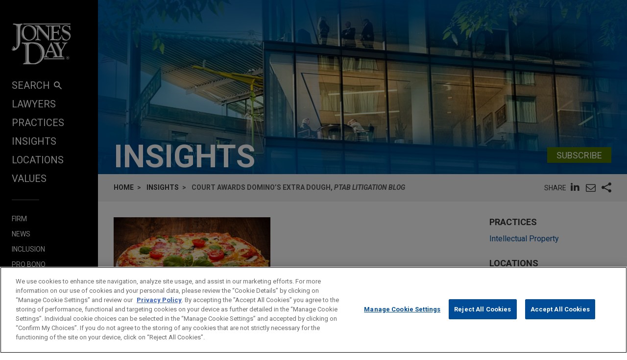

--- FILE ---
content_type: text/html; charset=utf-8
request_url: https://www.jonesday.com/en/insights/2021/07/court-awards-dominos-extra-dough
body_size: 14225
content:


<!DOCTYPE html>
<html lang="en">
<head>

<link rel="preconnect" href="https://cdn.cookielaw.org" />
<!-- OneTrust Cookies Consent Notice start for jonesday.com -->
<script type="text/javascript" src="https://cdn.cookielaw.org/consent/3a0c3272-9279-4166-b00e-aa629987b171-test/OtAutoBlock.js"></script>
<script async src="https://cdn.cookielaw.org/scripttemplates/otSDKStub.js" type="text/javascript" charset="UTF-8" data-domain-script="3a0c3272-9279-4166-b00e-aa629987b171-test"></script>
<script ="text/javascript">
    function OptanonWrapper() { }
</script>
<!-- OneTrust Cookies Consent Notice end for jonesday.com -->
    <link rel="preconnect" href="https://fonts.googleapis.com" />
    <link rel="preconnect" href="https://fonts.gstatic.com" crossorigin />
    <link rel="preload" as="style" href="https://fonts.googleapis.com/css?family=Roboto:300,300i,400,400i,700,700i&display=swap" />
    <meta name="viewport" content="width=device-width, initial-scale=1">
            <script>(function(w,d,s,l,i){w[l]=w[l]||[];w[l].push({'gtm.start':
new Date().getTime(),event:'gtm.js'});var f=d.getElementsByTagName(s)[0],
j=d.createElement(s),dl=l!='dataLayer'?'&l='+l:'';j.async=true;j.src=
'https://www.googletagmanager.com/gtm.js?id='+i+dl;f.parentNode.insertBefore(j,f);
})(window,document,'script','dataLayer','GTM-PRCGRKZ');
</script>

    <title>Court Awards Domino’s Extra Dough, PTAB Litigation Blog | Insights | Jones Day</title>

<link rel="shortcut icon" type="image/ico" href="/favicon.ico" />
    <meta name="title" content="Court Awards Domino’s Extra Dough, PTAB Litigation Blog | Insights | Jones Day" />
<meta name="description" content="&lt;div&gt;&lt;p&gt;&lt;a href=&quot;https://www.ptablitigationblog.com/&quot; style=&#39;box-sizing: border-box; margin: 0px; padding: 0px; border: 0px; font-style: normal; font-variant-ligatures: normal; font-variant-caps: normal; font-variant-numeric: inherit; font-variant-east-asian: inherit; font-weight: 400; font-stretch: inherit; line-height: inherit; font-family: Roboto, Arial, &quot;Microsoft Yahei&quot;, 微软雅黑, STXihei, 华文细黑, sans-serif; font-size: 16px; vertical-align: baseline; cursor: pointer; color: rgb(0, 76, 151); transition: color 0.4s cubic-bezier(0.165, 0.84, 0.44, 1) 0s, background-color 0.4s cubic-bezier(0.165, 0.84, 0.44, 1) 0s; text-decoration: underline; letter-spacing: normal; orphans: 2; text-align: start; text-indent: 0px; text-transform: none; white-space: normal; widows: 2; word-spacing: 0px; -webkit-text-stroke-width: 0px; background-color: rgb(255, 255, 255);&#39; target=&quot;_blank&quot;&gt;Visit the PTAB Litigation Blog.&lt;/a&gt;&#160;&lt;/p&gt;&lt;p&gt;&lt;span style=&#39;color: rgb(102, 102, 102); font-family: &quot;Open Sans&quot;, Arial, sans-serif; font-size: 14px; font-style: normal; font-variant-ligatures: normal; font-variant-caps: normal; font-weight: 500; letter-spacing: normal; orphans: 2; text-align: left; text-indent: 0px; text-transform: none; white-space: normal; widows: 2; word-spacing: 0px; -webkit-text-stroke-width: 0px; background-color: rgb(255, 255, 255); text-decoration-thickness: initial; text-decoration-style: initial; text-decoration-color: initial; display: inline !important; float: none;&#39;&gt;Hot out of the oven! &#160;In a rare move,&#160;&lt;/span&gt;&lt;a href=&quot;https://secureservercdn.net/198.71.233.150/kmf.a11.myftpupload.com/wp-content/uploads/2021/07/SDCA-3-12-cv-00733-169.pdf&quot; rel=&quot;noopener&quot; style=&#39;box-sizing: border-box; margin: 0px; padding: 0px; border: 0px; outline: 0px; font-size: 14px; text-size-adjust: 100%; vertical-align: baseline; background: rgb(255, 255, 255); color: rgb(46, 163, 242); text-decoration: none; font-family: &quot;Open Sans&quot;, Arial, sans-serif; font-style: normal; font-variant-ligatures: normal; font-variant-caps: normal; font-weight: 500; letter-spacing: normal; orphans: 2; text-align: left; text-indent: 0px; text-transform: none; white-space: normal; widows: 2; word-spacing: 0px; -webkit-text-stroke-width: 0px;&#39; target=&quot;_blank&quot;&gt;a district court recently gave Domino’s a two-for-one deal on attorney’s fees&lt;/a&gt;&lt;span style=&#39;color: rgb(102, 102, 102); font-family: &quot;Open Sans&quot;, Arial, sans-serif; font-size: 14px; font-style: normal; font-variant-ligatures: normal; font-variant-caps: normal; font-weight: 500; letter-spacing: normal; orphans: 2; text-align: left; text-indent: 0px; text-transform: none; white-space: normal; widows: 2; word-spacing: 0px; -webkit-text-stroke-width: 0px; background-color: rgb(255, 255, 255); text-decoration-thickness: initial; text-decoration-style: initial; text-decoration-color: initial; display: inline !important; float: none;&#39;&gt;. &#160;In&#160;&lt;/span&gt;&lt;em style=&#39;box-sizing: border-box; margin: 0px; padding: 0px; border: 0px; outline: 0px; font-size: 14px; text-size-adjust: 100%; vertical-align: baseline; background: rgb(255, 255, 255); font-style: italic; color: rgb(102, 102, 102); font-family: &quot;Open Sans&quot;, Arial, sans-serif; font-variant-ligatures: normal; font-variant-caps: normal; font-weight: 500; letter-spacing: normal; orphans: 2; text-align: left; text-indent: 0px; text-transform: none; white-space: normal; widows: 2; word-spacing: 0px; -webkit-text-stroke-width: 0px; text-decoration-thickness: initial; text-decoration-style: initial; text-decoration-color: initial;&#39;&gt;Ameranth, Inc., v. Domino’s Pizza Inc.&lt;/em&gt;&lt;span style=&#39;color: rgb(102, 102, 102); font-family: &quot;Open Sans&quot;, Arial, sans-serif; font-size: 14px; font-style: normal; font-variant-ligatures: normal; font-variant-caps: normal; font-weight: 500; letter-spacing: normal; orphans: 2; text-align: left; text-indent: 0px; text-transform: none; white-space: normal; widows: 2; word-spacing: 0px; -webkit-text-stroke-width: 0px; background-color: rgb(255, 255, 255); text-decoration-thickness: initial; text-decoration-style: initial; text-decoration-color: initial; display: inline !important; float: none;&#39;&gt;, No. 12CV0733 DMS (WVG), 2021 WL 2550057 (S.D. Cal. June 21, 2021), a patent infringement case, the U.S. District Court for the Southern District of California awarded attorney’s fees to Defendants Domino’s Pizza LLC and Domino’s Pizza, Inc. (collectively, “Domino’s”) for work performed not only in the district court litigation, but also in the parallel Covered Business Method (“CBM”) proceedings at the Patent Trial and Appeal Board (“PTAB”).&lt;/span&gt;&lt;/p&gt;&lt;p&gt;&lt;span style=&#39;color: rgb(102, 102, 102); font-family: &quot;Open Sans&quot;, Arial, sans-serif; font-size: 14px; font-style: normal; font-variant-ligatures: normal; font-variant-caps: normal; font-weight: 500; letter-spacing: normal; orphans: 2; text-align: left; text-indent: 0px; text-transform: none; white-space: normal; widows: 2; word-spacing: 0px; -webkit-text-stroke-width: 0px; background-color: rgb(255, 255, 255); text-decoration-thickness: initial; text-decoration-style: initial; text-decoration-color: initial; display: inline !important; float: none;&#39;&gt;&lt;a href=&quot;https://www.ptablitigationblog.com/court-awards-dominos-extra-dough/&quot; rel=&quot;noopener noreferrer&quot; style=&#39;box-sizing: border-box; margin: 0px; padding: 0px; border: 0px; font-style: normal; font-variant-ligatures: normal; font-variant-caps: normal; font-variant-numeric: inherit; font-variant-east-asian: inherit; font-weight: 400; font-stretch: inherit; line-height: inherit; font-family: Roboto, Arial, &quot;Microsoft Yahei&quot;, 微软雅黑, STXihei, 华文细黑, sans-serif; font-size: 16px; vertical-align: baseline; cursor: pointer; color: rgb(0, 76, 151); transition: color 0.4s cubic-bezier(0.165, 0.84, 0.44, 1) 0s, background-color 0.4s cubic-bezier(0.165, 0.84, 0.44, 1) 0s; text-decoration: underline; letter-spacing: normal; orphans: 2; text-align: start; text-indent: 0px; text-transform: none; white-space: normal; widows: 2; word-spacing: 0px; -webkit-text-stroke-width: 0px; background-color: rgb(255, 255, 255);&#39; target=&quot;_blank&quot;&gt;Read the full article at ptablitigationblog.com.&lt;/a&gt;&#160;&lt;/span&gt;&lt;/p&gt;&lt;/div&gt;" />
<meta name="keywords" content="" />
<meta name="robots" content="INDEX,FOLLOW" />

<meta property="og:url" content="https://www.jonesday.com/en/insights/2021/07/court-awards-dominos-extra-dough" />
<meta property="og:type" content="website" />
<meta property="og:title" content="Court Awards Domino’s Extra Dough, &lt;i&gt;PTAB Litigation Blog&lt;/i&gt; | Insights" />
<meta property="og:description" content="" />
    <meta property="og:image" content="https://www.jonesday.com/-/media/images/publications/2021/07/court-awards-dominos-extra-dough/imageoverrideforopengraph/qtq80e7bmgb1080x675.jpeg?rev=423ea2a666984191a1edd22135d7af89&amp;hash=D8C9147098793096B1809426479B938C" />

<meta name="twitter:card" content="summary_large_image">
<meta name="twitter:site" content="">
<meta name="twitter:title" content="Court Awards Domino’s Extra Dough, &lt;i&gt;PTAB Litigation Blog&lt;/i&gt; | Insights">
<meta name="twitter:description" content="">
    <meta name="twitter:image:src" content="https://www.jonesday.com/-/media/images/publications/2021/07/court-awards-dominos-extra-dough/imageoverridefortwitter/qtq80e7bmgb1080x675.jpeg?rev=ec2bf1244ea7408e9efb2a519fd137e0&amp;hash=B418504C74F7526E8C9192E54216EB90">

<meta name="facebook-domain-verification" content="y9ytbr7gnpddseyhpo9l8gciwzt5op" />




<script type="application/ld+json">
		{
		"@context": "http://schema.org",
		"@type": "NewsArticle",
		"headline": "Court Awards Domino’s Extra Dough, &lt;i&gt;PTAB Litigation Blog&lt;/i&gt;",
		"alternativeHeadline": "",		
		"image": "https://www.jonesday.com/-/media/images/social/ofw_social_1600x800.jpg?rev=2acae4b695d0423d9bfda9d37a0c2ee3&amp;hash=CE45792DD85DB0CAC84A4FAA2522C5AA",
		"url": "https://www.jonesday.com/en/insights/2021/07/court-awards-dominos-extra-dough",
		"datePublished": "2021-07-15T08:00:00-04:00",
		"articleBody": "<div><p><a href=\"https://www.ptablitigationblog.com/\" style='box-sizing: border-box; margin: 0px; padding: 0px; border: 0px; font-style: normal; font-variant-ligatures: normal; font-variant-caps: normal; font-variant-numeric: inherit; font-variant-east-asian: inherit; font-weight: 400; font-stretch: inherit; line-height: inherit; font-family: Roboto, Arial, \"Microsoft Yahei\", 微软雅黑, STXihei, 华文细黑, sans-serif; font-size: 16px; vertical-align: baseline; cursor: pointer; color: rgb(0, 76, 151); transition: color 0.4s cubic-bezier(0.165, 0.84, 0.44, 1) 0s, background-color 0.4s cubic-bezier(0.165, 0.84, 0.44, 1) 0s; text-decoration: underline; letter-spacing: normal; orphans: 2; text-align: start; text-indent: 0px; text-transform: none; white-space: normal; widows: 2; word-spacing: 0px; -webkit-text-stroke-width: 0px; background-color: rgb(255, 255, 255);' target=\"_blank\">Visit the PTAB Litigation Blog.</a> </p><p><span style='color: rgb(102, 102, 102); font-family: \"Open Sans\", Arial, sans-serif; font-size: 14px; font-style: normal; font-variant-ligatures: normal; font-variant-caps: normal; font-weight: 500; letter-spacing: normal; orphans: 2; text-align: left; text-indent: 0px; text-transform: none; white-space: normal; widows: 2; word-spacing: 0px; -webkit-text-stroke-width: 0px; background-color: rgb(255, 255, 255); text-decoration-thickness: initial; text-decoration-style: initial; text-decoration-color: initial; display: inline !important; float: none;'>Hot out of the oven!  In a rare move, </span><a href=\"https://secureservercdn.net/198.71.233.150/kmf.a11.myftpupload.com/wp-content/uploads/2021/07/SDCA-3-12-cv-00733-169.pdf\" rel=\"noopener\" style='box-sizing: border-box; margin: 0px; padding: 0px; border: 0px; outline: 0px; font-size: 14px; text-size-adjust: 100%; vertical-align: baseline; background: rgb(255, 255, 255); color: rgb(46, 163, 242); text-decoration: none; font-family: \"Open Sans\", Arial, sans-serif; font-style: normal; font-variant-ligatures: normal; font-variant-caps: normal; font-weight: 500; letter-spacing: normal; orphans: 2; text-align: left; text-indent: 0px; text-transform: none; white-space: normal; widows: 2; word-spacing: 0px; -webkit-text-stroke-width: 0px;' target=\"_blank\">a district court recently gave Domino’s a two-for-one deal on attorney’s fees</a><span style='color: rgb(102, 102, 102); font-family: \"Open Sans\", Arial, sans-serif; font-size: 14px; font-style: normal; font-variant-ligatures: normal; font-variant-caps: normal; font-weight: 500; letter-spacing: normal; orphans: 2; text-align: left; text-indent: 0px; text-transform: none; white-space: normal; widows: 2; word-spacing: 0px; -webkit-text-stroke-width: 0px; background-color: rgb(255, 255, 255); text-decoration-thickness: initial; text-decoration-style: initial; text-decoration-color: initial; display: inline !important; float: none;'>.  In </span><em style='box-sizing: border-box; margin: 0px; padding: 0px; border: 0px; outline: 0px; font-size: 14px; text-size-adjust: 100%; vertical-align: baseline; background: rgb(255, 255, 255); font-style: italic; color: rgb(102, 102, 102); font-family: \"Open Sans\", Arial, sans-serif; font-variant-ligatures: normal; font-variant-caps: normal; font-weight: 500; letter-spacing: normal; orphans: 2; text-align: left; text-indent: 0px; text-transform: none; white-space: normal; widows: 2; word-spacing: 0px; -webkit-text-stroke-width: 0px; text-decoration-thickness: initial; text-decoration-style: initial; text-decoration-color: initial;'>Ameranth, Inc., v. Domino’s Pizza Inc.</em><span style='color: rgb(102, 102, 102); font-family: \"Open Sans\", Arial, sans-serif; font-size: 14px; font-style: normal; font-variant-ligatures: normal; font-variant-caps: normal; font-weight: 500; letter-spacing: normal; orphans: 2; text-align: left; text-indent: 0px; text-transform: none; white-space: normal; widows: 2; word-spacing: 0px; -webkit-text-stroke-width: 0px; background-color: rgb(255, 255, 255); text-decoration-thickness: initial; text-decoration-style: initial; text-decoration-color: initial; display: inline !important; float: none;'>, No. 12CV0733 DMS (WVG), 2021 WL 2550057 (S.D. Cal. June 21, 2021), a patent infringement case, the U.S. District Court for the Southern District of California awarded attorney’s fees to Defendants Domino’s Pizza LLC and Domino’s Pizza, Inc. (collectively, “Domino’s”) for work performed not only in the district court litigation, but also in the parallel Covered Business Method (“CBM”) proceedings at the Patent Trial and Appeal Board (“PTAB”).</span></p><p><span style='color: rgb(102, 102, 102); font-family: \"Open Sans\", Arial, sans-serif; font-size: 14px; font-style: normal; font-variant-ligatures: normal; font-variant-caps: normal; font-weight: 500; letter-spacing: normal; orphans: 2; text-align: left; text-indent: 0px; text-transform: none; white-space: normal; widows: 2; word-spacing: 0px; -webkit-text-stroke-width: 0px; background-color: rgb(255, 255, 255); text-decoration-thickness: initial; text-decoration-style: initial; text-decoration-color: initial; display: inline !important; float: none;'><a href=\"https://www.ptablitigationblog.com/court-awards-dominos-extra-dough/\" rel=\"noopener noreferrer\" style='box-sizing: border-box; margin: 0px; padding: 0px; border: 0px; font-style: normal; font-variant-ligatures: normal; font-variant-caps: normal; font-variant-numeric: inherit; font-variant-east-asian: inherit; font-weight: 400; font-stretch: inherit; line-height: inherit; font-family: Roboto, Arial, \"Microsoft Yahei\", 微软雅黑, STXihei, 华文细黑, sans-serif; font-size: 16px; vertical-align: baseline; cursor: pointer; color: rgb(0, 76, 151); transition: color 0.4s cubic-bezier(0.165, 0.84, 0.44, 1) 0s, background-color 0.4s cubic-bezier(0.165, 0.84, 0.44, 1) 0s; text-decoration: underline; letter-spacing: normal; orphans: 2; text-align: start; text-indent: 0px; text-transform: none; white-space: normal; widows: 2; word-spacing: 0px; -webkit-text-stroke-width: 0px; background-color: rgb(255, 255, 255);' target=\"_blank\">Read the full article at ptablitigationblog.com.</a> </span></p></div>",
			"author": [
					{
					"type": "Person",
						"@id": "https://www.jonesday.com/en/lawyers/c/david-cochran",
						"name": "David B. Cochran",
						"email": "dcochran@jonesday.com",
						"url": "https://www.jonesday.com/en/lawyers/c/david-cochran",
						"telephone": "1.216.586.7029",
						"image": "https://www.jonesday.com/-/media/images/attorneys/c/dcochran.jpg?rev=4206111c2d2d43b3a0377ac59ba32537&amp;hash=8C8C5ACDE17E646CAA154102FF0EDB77",
						"jobTitle": "Partner"
							}
			],
		"publisher":{
			"@type": "Organization",
			"name": "Jones Day",
			"url": "https://www.jonesday.com/"
			}
		}
</script>


        <link rel="alternate" hreflang="en" href="https://www.jonesday.com/en/insights/2021/07/court-awards-dominos-extra-dough" />
    <link rel="alternate" hreflang="es" href="https://www.jonesday.com/es/insights/2021/07/court-awards-dominos-extra-dough" />
    <link rel="alternate" hreflang="ja" href="https://www.jonesday.com/ja/insights/2021/07/court-awards-dominos-extra-dough" />
    <link rel="alternate" hreflang="pt" href="https://www.jonesday.com/pt/insights/2021/07/court-awards-dominos-extra-dough" />
    <link rel="alternate" hreflang="fr" href="https://www.jonesday.com/fr/insights/2021/07/court-awards-dominos-extra-dough" />
    <link rel="alternate" hreflang="zh-Hans" href="https://www.jonesday.com/zh-hans/insights/2021/07/court-awards-dominos-extra-dough" />
    <link rel="alternate" hreflang="de" href="https://www.jonesday.com/de/insights/2021/07/court-awards-dominos-extra-dough" />
    <link rel="alternate" hreflang="zh-Hant" href="https://www.jonesday.com/zh-hant/insights/2021/07/court-awards-dominos-extra-dough" />
    <link rel="alternate" hreflang="it" href="https://www.jonesday.com/it/insights/2021/07/court-awards-dominos-extra-dough" />
<link rel="canonical" href="https://www.jonesday.com/en/insights/2021/07/court-awards-dominos-extra-dough" />
<link rel="alternate" hreflang="x-default" href="https://www.jonesday.com/en/insights/2021/07/court-awards-dominos-extra-dough">
    
    <link href="https://fonts.googleapis.com/css?family=Roboto:300,300i,400,400i,700,700i&display=swap" rel="stylesheet">
    <link type="text/css" rel="stylesheet" href="/assets/main/public/styles/main.v-llsgsmhug0o8w1oympaq.css">
</head>
<body id="default" class="body">
            <noscript><iframe src="https://www.googletagmanager.com/ns.html?id=GTM-PRCGRKZ"
height="0" width="0" style="display:none;visibility:hidden"></iframe></noscript>

    <a href="#main" class="link--skip" aria-label="Skip to content link">Skip to content</a>
    <div class="body__inner">
<header class="header" aria-label="Site Header" id="header">
    <div class="header__inner" id="headervueapp">
        <div class="header__section header__section--center" aria-label="Primary search">
            <div class="header-search">
                <input class="header-search-input" id="header-search-input" data-language-abbreviation="en" data-language-text="English" placeholder="Search our Website"
                       v-on:keyup.enter="submitSearch" />
                <a class="search-button-link"
                   v-on:click="submitSearch">
                    <span class="magnifying-glass-icon">
                        <svg focusable="false" enable-background="new 0 0 18 18" viewBox="0 0 18 18" xmlns="http://www.w3.org/2000/svg" role="img" aria-label="Search" class="search-button-svg"><title>Search</title><g fill="currentColor"><path class="magnifier-circle-svg" d="m8.368 16.736c-4.614 0-8.368-3.754-8.368-8.368s3.754-8.368 8.368-8.368 8.368 3.754 8.368 8.368-3.754 8.368-8.368 8.368m0-14.161c-3.195 0-5.793 2.599-5.793 5.793s2.599 5.793 5.793 5.793 5.793-2.599 5.793-5.793-2.599-5.793-5.793-5.793"></path><path d="m18.713 20c-.329 0-.659-.126-.91-.377l-4.552-4.551c-.503-.503-.503-1.318 0-1.82.503-.503 1.318-.503 1.82 0l4.552 4.551c.503.503.503 1.318 0 1.82-.252.251-.581.377-.91.377"></path></g></svg>
                    </span>
                </a>
            </div>

        </div>
        <button class="nav__link nav__link--lt nav__button header__search-button"
                v-bind:class="{'button--menu-active': menuactive}"
                v-on:click="toggleSearch"
                role="toggle"
                v-bind:aria-pressed="menuactive"
                v-bind:aria-hidden="mobile"
                v-bind:aria-label="(menuactive) ? 'close menu' : 'open menu'">
            <span class="icon icon-close">&#32;</span>
        </button>
        <div class="pagetools">
            <div class="pagetools__block pagetools__lang">
                <button class="button--tool" v-on:click="toggleLang">
                    <span class="icon icon-sphere">&#32;</span> LANGUAGES
                </button>
                <div class="pagetools__dropdown"
                     v-bind:class="{'pagetools__dropdown--active': langactive}"
                     v-bind:aria-expanded="langactive ? 'true' : 'false'">
                    <ul class="lang">
                        <li class="lang__item">
                            <a class="lang__link" href="https://www.jonesday.com/de"
                               lang="de"
                               v-bind:tab-index="(langactive) ? 0 : -1">
                                Deutsch
                            </a>
                        </li>
                        <li class="lang__item">
                            <a class="lang__link" href="https://www.jonesday.com/es"
                               lang="es"
                               v-bind:tab-index="(langactive) ? 0 : -1">
                                español
                            </a>
                        </li>
                        <li class="lang__item">
                            <a class="lang__link" href="https://www.jonesday.com/fr"
                               lang="fr"
                               v-bind:tab-index="(langactive) ? 0 : -1">
                                français
                            </a>
                        </li>
                        <li class="lang__item">
                            <a class="lang__link" href="https://www.jonesday.com/it"
                               lang="it"
                               v-bind:tab-index="(langactive) ? 0 : -1">
                                italiano
                            </a>
                        </li>
                        <li class="lang__item">
                            <a class="lang__link" href="https://www.jonesday.com/pt"
                               lang="pt"
                               v-bind:tab-index="(langactive) ? 0 : -1">
                                português
                            </a>
                        </li>
                        <li class="lang__item">
                            <a class="lang__link" href="https://www.jonesday.com/zh-hans"
                               lang="zh"
                               v-bind:tab-index="(langactive) ? 0 : -1">
                                中文(简体)
                            </a>
                        </li>
                        <li class="lang__item">
                            <a class="lang__link" href="https://www.jonesday.com/zh-hant"
                               lang="zh"
                               v-bind:tab-index="(langactive) ? 0 : -1">
                                中文(繁體)
                            </a>
                        </li>
                        <li class="lang__item">
                            <a class="lang__link" href="https://www.jonesday.com/ja"
                               lang="ja"
                               v-bind:tab-index="(langactive) ? 0 : -1">
                                日本語
                            </a>
                        </li>
                    </ul>
                </div>
            </div>
        </div>
</header>        <div class="page">
            <div id="sidebarapp" class="page__aside">
    <div class="sidebar">
        <div class="sidebar__inner">
            <div class="brand">
                <div class="brand__content">
                        <a class="brand__link" href="https://www.jonesday.com/en">
                            <img src="/-/media/jonesday/logo.svg?rev=5124ee9ca43a460496830cc38ae2c3cc&amp;sc_lang=en&amp;la=en&amp;hash=EA68C01F3E708CA66DB2C7C269E3D9C6" class="brand__image" alt="Jones Day" />
                            <img src="/-/media/jonesday/logo.svg?rev=5124ee9ca43a460496830cc38ae2c3cc&amp;sc_lang=en&amp;la=en&amp;hash=EA68C01F3E708CA66DB2C7C269E3D9C6" class="brand__image brand__image--dk" alt="Jones Day" />
                        </a>
                </div>
            </div>
            <div class="sidebar__mobilemenu" v-bind:aria-hidden="!mobile" v-if="mobile">
                    <button type="button"
                            class="button button--menu menu__toggle"
                            v-bind:class="{'button--menu-active': searchactive}"
                            v-on:click="toggleSearch"
                            role="toggle"
                            v-bind:aria-pressed="searchactive"
                            v-bind:aria-hidden="!mobile"
                            v-bind:aria-label="(searchactive) ? 'close search' : 'open search'">
                        <span class="icon"
                              v-bind:class="{'icon-search': !searchactive, 'icon-close': searchactive}">&#32;</span>
                    </button>
                <button type="button"
                        class="button button--menu menu__toggle"
                        v-bind:class="{'button--menu-active': menuactive}"
                        v-on:click="toggleMenu"
                        role="toggle"
                        v-bind:aria-pressed="menuactive"
                        v-bind:aria-hidden="!mobile"
                        v-bind:aria-label="(menuactive) ? 'close menu' : 'open menu'">
                    <span class="icon"
                          v-bind:class="{'icon-menu': !menuactive, 'icon-close': menuactive}">&#32;</span>
                </button>
            </div>
            <nav class="menu"
                 v-bind:class="{'menu--active': menuactive}"
                 v-bind:aria-hidden="mobile && !menuactive"
                 aria-label="Site Nav">
                <ul class="nav nav--side">
                    <li class="nav__item nav__item--primary nav__search">
                        <button class="nav__link nav__link--lt nav__button nav__button--search"
                                v-bind:class="{'button--menu-active': menuactive}"
                                v-on:click="toggleSearch"
                                role="button"
                                v-bind:aria-pressed="menuactive"
                                v-bind:aria-hidden="mobile"
                                v-bind:aria-label="(menuactive) ? 'close menu' : 'SEARCH'">
                            SEARCH<span class="icon icon-search icon-search--menu">&#32;</span>
                        </button>
                    </li>
                        <li class="nav__item nav__item--primary">
                            <a class="nav__link nav__link--lt" href="/en/lawyers" target="">Lawyers</a>
                        </li>
                        <li class="nav__item nav__item--primary">
                            <a class="nav__link nav__link--lt" href="/en/practices" target="">Practices</a>
                        </li>
                        <li class="nav__item nav__item--primary">
                            <a class="nav__link nav__link--lt" href="/en/insights" target="">Insights</a>
                        </li>
                        <li class="nav__item nav__item--primary">
                            <a class="nav__link nav__link--lt" href="/en/locations" target="">Locations</a>
                        </li>
                        <li class="nav__item nav__item--primary nav__item--lastoflist">
                            <a class="nav__link nav__link--lt" href="/en/values" target="">Values</a>
                        </li>
                </ul>
                <ul class="nav">
                        <li class="nav__item nav__item--secondary">
                            <a class="nav__link nav__link--lt" href="/en/firm" target="">Firm</a>
                        </li>
                        <li class="nav__item nav__item--secondary">
                            <a class="nav__link nav__link--lt" href="/en/news" target="">News</a>
                        </li>
                        <li class="nav__item nav__item--secondary">
                            <a class="nav__link nav__link--lt" href="/en/firm/inclusion" target="">Inclusion</a>
                        </li>
                        <li class="nav__item nav__item--secondary">
                            <a class="nav__link nav__link--lt" href="/en/firm/pro-bono" target="">Pro Bono</a>
                        </li>
                        <li class="nav__item nav__item--secondary nav__item--lastoflist-page-tools">
                            <a class="nav__link nav__link--lt" href="/en/careers" target="">Careers</a>
                        </li>
                </ul>
                <ul class="nav nav__page-tools">
                    <li class="nav__item nav__item--secondary">
                        <button class="nav__link nav__link--lt nav__button" v-on:click="printPage">
                            PRINT
                        </button>
                    </li>
                    <li class="nav__item nav__item--secondary">
                        <div class="pagetools__lang">
                            <button class="nav__link nav__link--lt nav__button" v-on:click="toggleLang">
                                LANGUAGES
                            </button>
                            <div class="pagetools__dropdown"
                                 v-bind:class="{'pagetools__dropdown--active': langactive}"
                                 v-bind:aria-expanded="langactive ? 'true' : 'false'">
                                <ul class="lang">
                                        <li class="lang__item">
                                            <a class="lang__link" href="https://www.jonesday.com/de"
                                               lang="de"
                                               v-bind:tab-index="(langactive) ? 0 : -1">
                                                Deutsch
                                            </a>
                                        </li>
                                        <li class="lang__item">
                                            <a class="lang__link" href="https://www.jonesday.com/es"
                                               lang="es"
                                               v-bind:tab-index="(langactive) ? 0 : -1">
                                                español
                                            </a>
                                        </li>
                                        <li class="lang__item">
                                            <a class="lang__link" href="https://www.jonesday.com/fr"
                                               lang="fr"
                                               v-bind:tab-index="(langactive) ? 0 : -1">
                                                français
                                            </a>
                                        </li>
                                        <li class="lang__item">
                                            <a class="lang__link" href="https://www.jonesday.com/it"
                                               lang="it"
                                               v-bind:tab-index="(langactive) ? 0 : -1">
                                                italiano
                                            </a>
                                        </li>
                                        <li class="lang__item">
                                            <a class="lang__link" href="https://www.jonesday.com/pt"
                                               lang="pt"
                                               v-bind:tab-index="(langactive) ? 0 : -1">
                                                português
                                            </a>
                                        </li>
                                        <li class="lang__item">
                                            <a class="lang__link" href="https://www.jonesday.com/zh-hans"
                                               lang="zh"
                                               v-bind:tab-index="(langactive) ? 0 : -1">
                                                中文(简体)
                                            </a>
                                        </li>
                                        <li class="lang__item">
                                            <a class="lang__link" href="https://www.jonesday.com/zh-hant"
                                               lang="zh"
                                               v-bind:tab-index="(langactive) ? 0 : -1">
                                                中文(繁體)
                                            </a>
                                        </li>
                                        <li class="lang__item">
                                            <a class="lang__link" href="https://www.jonesday.com/ja"
                                               lang="ja"
                                               v-bind:tab-index="(langactive) ? 0 : -1">
                                                日本語
                                            </a>
                                        </li>
                                </ul>
                            </div>
                        </div>
                    </li>
                </ul>
            </nav>
        </div>
    </div>
</div>
            <div role="main" id="main" class="page__main" v-bind:class="{'page--ready': pageready}" v-viewport>
                
<section class="hero">
        <div class="hero__image" style="background-image: url(/-/media/images/banners/banner_insights.jpg?rev=70579d473ecc414598f08740afdc18d3&amp;hash=6872DF1B77D695C9DF69BF6C8D837D69);" role="presentation"></div>
    <div class="container__fluid hero__inner">
        <div class="hero__row hero__row--inline">
                <h2 class="hero__title">Insights</h2>
                            <div class="hero__subscribe">
                    <div class="button__bar button__bar--slim">
                            <a href="https://jonesday-ecommunications.com/5/69/landing-pages/subscribe-form---website(1).asp" class="button button--green">Subscribe</a>
                                            </div>
                </div>
        </div>
    </div>
</section>

<div class="container__fluid toolbar print--hide">
    <div class="toolbar__block">
    <ul class=breadcrumbs >
        <li class=breadcrumbs__item>
                    <a class="breadcrumbs__text breadcrumbs__link" href="/en">Home</a>
        </li>
        <li class=breadcrumbs__item>
                    <a class="breadcrumbs__text breadcrumbs__link" href="/en/insights">Insights</a>
        </li>
        <li class=breadcrumbs__item>
                <span class=breadcrumbs__text>Court Awards Domino’s Extra Dough, <i>PTAB Litigation Blog</i></span>
        </li>
    </ul>

    </div>
    <div class="toolbar__block toolbar__block--nomobile">
<togglestate inline-template>
    <div class="sharelist"
         v-bind:class="{'sharelist--active': active}">
        <h2 class="sharelist__title sharelist__trigger">
            Share
        </h2>
        <ul class="sharelist__block">
                <li class="sharelist__item">
                    <a href="https://www.linkedin.com/shareArticle?mini=true&amp;url=https://www.jonesday.com/en/insights/2021/07/court-awards-dominos-extra-dough&amp;title=Court+Awards+Domino%e2%80%99s+Extra+Dough%2c+%3ci%3ePTAB+Litigation+Blog%3c%2fi%3e+%7c+Insights&amp;summary=&amp;source=JonesDay" name="pageshare:linkedin" aria-label="pageshare:linkedin" class="button--base sharelist__trigger sharelist__trigger--linkedin">
                        <span class="icon icon-linkedin"></span>
                    </a>
                </li>
            <li class="sharelist__item">
                <button type="button" name="pageshare:email" aria-label="pageshare:email" 
                        class="button--base sharelist__trigger sharelist__trigger--mail" 
                        v-on:click="$root.mailPage('Interesting page on www.JonesDay.com')">
                    <span class="icon icon-envelope"></span>
                </button>
            </li>
                <li class="sharelist__item">
                    <button type="button" name="pageshare:social" aria-label="pageshare:social"
                            class="button--base sharelist__trigger sharelist__trigger--share"
                            v-bind:class="{'sharelist__trigger--active': active}"
                            v-on:click="toggle">
                        <span class="icon icon-share"></span>
                    </button>
                </li>
        </ul>
            <ul class="sharelist__block sharelist__more"
                v-bind:aria-hidden="!active"
                v-bind:class="{'sharelist__more--active': active}">
                    <li class="sharelist__item">
                        <a href="https://twitter.com/intent/tweet?url=https://www.jonesday.com/en/insights/2021/07/court-awards-dominos-extra-dough&amp;text=Court+Awards+Domino%e2%80%99s+Extra+Dough%2c+%3ci%3ePTAB+Litigation+Blog%3c%2fi%3e+%7c+Insights&amp;via=JonesDay" name="pageshare:twitter" aria-label="pageshare:twitter" class="button--base sharelist__trigger sharelist__trigger--linkedin">
                            <span class="icon icon-x-logo"></span>
                        </a>
                    </li>
                    <li class="sharelist__item">
                        <a href="https://www.facebook.com/sharer/sharer.php?u=https://www.jonesday.com/en/insights/2021/07/court-awards-dominos-extra-dough" name="pageshare:facebook" aria-label="pageshare:facebook" class="button--base sharelist__trigger sharelist__trigger--linkedin">
                            <span class="icon icon-facebook"></span>
                        </a>
                    </li>
            </ul>
    </div>
</togglestate>
    </div>
</div>

<div class="page__content page__content--full-left">
    <div class="contentcol__container">
        <main class="contentcol contentcol--main">
            <article class="section">
                <div class="section__inner">
                        <div class="section__block section__block--padded-left">
                            <img src="/-/media/images/publications/2021/07/court-awards-dominos-extra-dough/articleimage/qtq80e7bmgb1080x675.jpeg?rev=e8402bc7d6ea44f7a431d2520152e5c0&amp;la=en&amp;h=675&amp;w=1080&amp;hash=96416415E07A2DC09833C752596BA9C9" class="section__image section__image--natural-width" alt="qtq80E7BMGB1080x675" />
                        </div>

                    <h1 class="section__block section__block--padded-left section__title">
                        Court Awards Domino’s Extra Dough, <i>PTAB Litigation Blog</i>
                    </h1>


                    <div class="section__block section__block--padded-left">
                            <span class="section__meta">July 2021</span>
                                                    <span class="section__meta">Blog</span>
                    </div>



                        <div class="section__block section__block--padded-left section__article richtext">
                            <div><p><a href="https://www.ptablitigationblog.com/" style='box-sizing: border-box; margin: 0px; padding: 0px; border: 0px; font-style: normal; font-variant-ligatures: normal; font-variant-caps: normal; font-variant-numeric: inherit; font-variant-east-asian: inherit; font-weight: 400; font-stretch: inherit; line-height: inherit; font-family: Roboto, Arial, "Microsoft Yahei", 微软雅黑, STXihei, 华文细黑, sans-serif; font-size: 16px; vertical-align: baseline; cursor: pointer; color: rgb(0, 76, 151); transition: color 0.4s cubic-bezier(0.165, 0.84, 0.44, 1) 0s, background-color 0.4s cubic-bezier(0.165, 0.84, 0.44, 1) 0s; text-decoration: underline; letter-spacing: normal; orphans: 2; text-align: start; text-indent: 0px; text-transform: none; white-space: normal; widows: 2; word-spacing: 0px; -webkit-text-stroke-width: 0px; background-color: rgb(255, 255, 255);' target="_blank">Visit the PTAB Litigation Blog.</a> </p><p><span style='color: rgb(102, 102, 102); font-family: "Open Sans", Arial, sans-serif; font-size: 14px; font-style: normal; font-variant-ligatures: normal; font-variant-caps: normal; font-weight: 500; letter-spacing: normal; orphans: 2; text-align: left; text-indent: 0px; text-transform: none; white-space: normal; widows: 2; word-spacing: 0px; -webkit-text-stroke-width: 0px; background-color: rgb(255, 255, 255); text-decoration-thickness: initial; text-decoration-style: initial; text-decoration-color: initial; display: inline !important; float: none;'>Hot out of the oven!  In a rare move, </span><a href="https://secureservercdn.net/198.71.233.150/kmf.a11.myftpupload.com/wp-content/uploads/2021/07/SDCA-3-12-cv-00733-169.pdf" rel="noopener" style='box-sizing: border-box; margin: 0px; padding: 0px; border: 0px; outline: 0px; font-size: 14px; text-size-adjust: 100%; vertical-align: baseline; background: rgb(255, 255, 255); color: rgb(46, 163, 242); text-decoration: none; font-family: "Open Sans", Arial, sans-serif; font-style: normal; font-variant-ligatures: normal; font-variant-caps: normal; font-weight: 500; letter-spacing: normal; orphans: 2; text-align: left; text-indent: 0px; text-transform: none; white-space: normal; widows: 2; word-spacing: 0px; -webkit-text-stroke-width: 0px;' target="_blank">a district court recently gave Domino’s a two-for-one deal on attorney’s fees</a><span style='color: rgb(102, 102, 102); font-family: "Open Sans", Arial, sans-serif; font-size: 14px; font-style: normal; font-variant-ligatures: normal; font-variant-caps: normal; font-weight: 500; letter-spacing: normal; orphans: 2; text-align: left; text-indent: 0px; text-transform: none; white-space: normal; widows: 2; word-spacing: 0px; -webkit-text-stroke-width: 0px; background-color: rgb(255, 255, 255); text-decoration-thickness: initial; text-decoration-style: initial; text-decoration-color: initial; display: inline !important; float: none;'>.  In </span><em style='box-sizing: border-box; margin: 0px; padding: 0px; border: 0px; outline: 0px; font-size: 14px; text-size-adjust: 100%; vertical-align: baseline; background: rgb(255, 255, 255); font-style: italic; color: rgb(102, 102, 102); font-family: "Open Sans", Arial, sans-serif; font-variant-ligatures: normal; font-variant-caps: normal; font-weight: 500; letter-spacing: normal; orphans: 2; text-align: left; text-indent: 0px; text-transform: none; white-space: normal; widows: 2; word-spacing: 0px; -webkit-text-stroke-width: 0px; text-decoration-thickness: initial; text-decoration-style: initial; text-decoration-color: initial;'>Ameranth, Inc., v. Domino’s Pizza Inc.</em><span style='color: rgb(102, 102, 102); font-family: "Open Sans", Arial, sans-serif; font-size: 14px; font-style: normal; font-variant-ligatures: normal; font-variant-caps: normal; font-weight: 500; letter-spacing: normal; orphans: 2; text-align: left; text-indent: 0px; text-transform: none; white-space: normal; widows: 2; word-spacing: 0px; -webkit-text-stroke-width: 0px; background-color: rgb(255, 255, 255); text-decoration-thickness: initial; text-decoration-style: initial; text-decoration-color: initial; display: inline !important; float: none;'>, No. 12CV0733 DMS (WVG), 2021 WL 2550057 (S.D. Cal. June 21, 2021), a patent infringement case, the U.S. District Court for the Southern District of California awarded attorney’s fees to Defendants Domino’s Pizza LLC and Domino’s Pizza, Inc. (collectively, “Domino’s”) for work performed not only in the district court litigation, but also in the parallel Covered Business Method (“CBM”) proceedings at the Patent Trial and Appeal Board (“PTAB”).</span></p><p><span style='color: rgb(102, 102, 102); font-family: "Open Sans", Arial, sans-serif; font-size: 14px; font-style: normal; font-variant-ligatures: normal; font-variant-caps: normal; font-weight: 500; letter-spacing: normal; orphans: 2; text-align: left; text-indent: 0px; text-transform: none; white-space: normal; widows: 2; word-spacing: 0px; -webkit-text-stroke-width: 0px; background-color: rgb(255, 255, 255); text-decoration-thickness: initial; text-decoration-style: initial; text-decoration-color: initial; display: inline !important; float: none;'><a href="https://www.ptablitigationblog.com/court-awards-dominos-extra-dough/" rel="noopener noreferrer" style='box-sizing: border-box; margin: 0px; padding: 0px; border: 0px; font-style: normal; font-variant-ligatures: normal; font-variant-caps: normal; font-variant-numeric: inherit; font-variant-east-asian: inherit; font-weight: 400; font-stretch: inherit; line-height: inherit; font-family: Roboto, Arial, "Microsoft Yahei", 微软雅黑, STXihei, 华文细黑, sans-serif; font-size: 16px; vertical-align: baseline; cursor: pointer; color: rgb(0, 76, 151); transition: color 0.4s cubic-bezier(0.165, 0.84, 0.44, 1) 0s, background-color 0.4s cubic-bezier(0.165, 0.84, 0.44, 1) 0s; text-decoration: underline; letter-spacing: normal; orphans: 2; text-align: start; text-indent: 0px; text-transform: none; white-space: normal; widows: 2; word-spacing: 0px; -webkit-text-stroke-width: 0px; background-color: rgb(255, 255, 255);' target="_blank">Read the full article at ptablitigationblog.com.</a> </span></p></div>
                        </div>



                            <div class="section__block section__block--padded-left richtext richtext__disclaimer">
                                    Insights by Jones Day should not be construed as legal advice on any specific facts or circumstances. The contents are intended for general information purposes only and may not be quoted or referred to in any other publication or proceeding without the prior written consent of the Firm, to be given or withheld at our discretion. To request permission to reprint or reuse any of our Insights, please use our &ldquo;Contact Us&rdquo; form, which can be found on our website at www.jonesday.com. This Insight is not intended to create, and neither publication nor receipt of it constitutes, an attorney-client relationship. The views set forth herein are the personal views of the authors and do not necessarily reflect those of the Firm.  
                            </div>
                </div>
            </article>
                <section aria-label="region" class="section section--padded-left">
                    <div class="section__inner">
<div class="component">
    <ul class="grid grid--3-spaced">
            <li class="grid__item">
<div class="person">

        <a class="person__row person__link" href="/en/lawyers/c/david-cochran">
    <div class="person__row person__row--img">
        <figure class="person__media" style="background-image: url(/-/media/images/attorneys/c/dcochran.jpg?rev=4206111c2d2d43b3a0377ac59ba32537&amp;hash=8C8C5ACDE17E646CAA154102FF0EDB77);">
            <img class="person__image" src="/-/media/images/attorneys/c/dcochran.jpg?rev=4206111c2d2d43b3a0377ac59ba32537&amp;hash=8C8C5ACDE17E646CAA154102FF0EDB77" alt="David B. Cochran" />
        </figure>
    </div>
<p class="person__row">
    <span class="person__name">David B. Cochran</span>
</p>
    <p class="person__row">
        <span class="person__title">Partner</span>
    </p>

        </a>
            <div class="person__row">
                <span class="person__meta"><a aria-label="Cleveland location page" href="/en/locations/united-states/cleveland">Cleveland</a></span>
                                <span class="person__meta"><a aria-label="phone link - 1.216.586.7029" class="person__phone" href="tel:1.216.586.7029">+ 1.216.586.7029</a></span>
        </div>
            <div class="person__row person__row--over-inline">
            <a aria-label="email link - dcochran@jonesday.com" href="mailto:dcochran@jonesday.com" class="person__meta">dcochran@jonesday.com</a>
        </div>
                <span class="person__practice">Practice:</span>
        <a href="/en/practices/intellectual-property" class="person__practice">Intellectual Property</a>
</div>  
            </li>
    </ul>
</div>                                                    <div class="component">
            <div class="component__title">You May Also Be Interested In</div>            
            <div class="grid grid--4 tile__list">

<div class="grid__item tile">
    <a class="tile__inner tile__link" href="/en/insights/2026/01/ptab-statistics-through-two-months-of-fy-2026">
        <p class="tile__row tile__row--short">
                <span class="tile__meta tile__meta--date">January 16, 2026</span>
                            <span class="tile__meta">Blog</span>
        </p>
        <div class="tile__row tile__title rt">PTAB Statistics Through Two Months of FY 2026, <i>PTAB Litigation Blog</i></div>
    </a>
</div>


<div class="grid__item tile">
    <a class="tile__inner tile__link" href="/en/insights/2026/01/federal-circuit-holds-ipr-estoppel-inapplicable-to-ongoing-eprs">
        <p class="tile__row tile__row--short">
                <span class="tile__meta tile__meta--date">January 08, 2026</span>
                            <span class="tile__meta">Blog</span>
        </p>
        <div class="tile__row tile__title rt">Federal Circuit Holds IPR Estoppel Inapplicable to Ongoing EPRs, <i>PTAB Litigation Blog</i></div>
    </a>
</div>


<div class="grid__item tile">
    <a class="tile__inner tile__link" href="/en/insights/2025/12/copyright-in-applied-art-cjeu-sets-a-clearer-stricter-test">
        <p class="tile__row tile__row--short">
                <span class="tile__meta tile__meta--date">December 31, 2025</span>
                            <span class="tile__meta">Commentary</span>
        </p>
        <div class="tile__row tile__title rt">Copyright in Applied Art: CJEU Sets a Clearer, Stricter Test</div>
    </a>
</div>


<div class="grid__item tile">
    <a class="tile__inner tile__link" href="/en/insights/2025/12/ptab-voluntary-search-disclosure-declarations-a-new-factor-supporting-institution">
        <p class="tile__row tile__row--short">
                <span class="tile__meta tile__meta--date">December 24, 2025</span>
                            <span class="tile__meta">Blog</span>
        </p>
        <div class="tile__row tile__title rt">PTAB Voluntary Search Disclosure Declarations: A New Factor Supporting Institution, <i>PTAB Litigation Blog</i></div>
    </a>
</div>

            </div>
    </div>
                    </div>
                </section>
        </main>

        <div role="complementary" class="contentcol contentcol--side">
<div class="component component--side">
        <div class="component__title">Practices</div>
    <ul class="link__list">
            <li class="link__list-item"><a href="/en/practices/intellectual-property">Intellectual Property</a></li>
    </ul>
</div>
<div class="component component--side">
        <div class="component__title">Locations</div>
    <ul class="link__list">
            <li class="link__list-item"><a href="/en/locations/united-states/cleveland">Cleveland</a></li>
            <li class="link__list-item"><a href="/en/locations/united-states/washington">Washington</a></li>
    </ul>
</div>
        <div class="component">
            <div class="callout ">
                <div class="callout__inner">
                    <div class="richtext callout__details">
                            <div class="richtext__h3">
WHY Jones Day?                            </div>
                        <p>One Firm Worldwide<sup>&reg;</sup></p>
<ul>
    <li>Singular Tradition of Client Service and Engagement with the Client</li>
    <li>Mutual Commitment of, and Seamless Collaboration by, a True Partnership</li>
    <li>Formidable Legal Talent Across Specialties and Jurisdictions</li>
    <li>Shared Professional Values Focused on Addressing Client Needs</li>
</ul>                    </div>
                </div>
                    <div class="richtext callout__image">
                                                    <img src="/-/media/images/global/calloutupdate.jpg?rev=dc9050025068439d9ba95191568b3984&amp;sc_lang=en&amp;hash=82AF899D275FA1A9F02A7907701800F6" alt="One Firm Worldwide"/>
                    </div>
            </div>
        </div>
        </div>
    </div>
</div>

    <emaildisclaimer inline-template>
        <div class="modal-mask" v-bind:class="{'active': active}" v-bind:aria-hidden="[active ? 'false' : 'true']">
            <section class="section modal-wrapper">
                <div class="page-limit page-limit-narrow modal-container">
                    <h2 class="component-title modal-header richtext">Before sending, please note:</h2>
                    <div class="richtext modal-body">
                        Information on <a href="/en">www.jonesday.com</a>&nbsp;is for general use and is not legal advice. The mailing of this email is not intended to create, and receipt of it does not constitute, an attorney-client relationship. Anything that you send to anyone at our Firm will not be confidential or privileged unless we have agreed to represent you. If you send this email, you confirm that you have read and understand this notice.
                    </div>
                    <button class="button prompt__button" v-on:click='sendEmail()'>Accept</button>
                    <button class="button prompt__button" v-on:click='close()'> Cancel</button>
               </div>
            </section>
        </div>
    </emaildisclaimer>

            </div>
        </div>
    </div>
    <footer class="footer" aria-label="footer">
        <div class="footer__row">
            <div class="container__fluid">
                <nav class="nav" aria-label="Navigation">
                    <ul class="nav__list nav__list--center">
                            <li class="nav__item nav__item--inline nav__item--spaced">
                                <a class="nav__link" href="/en/attorney-advertising" target="">Attorney Advertising</a>
                            </li>
                            <li class="nav__item nav__item--inline nav__item--spaced">
                                <a class="nav__link" href="https://jonesday-ecommunications.com/5/69/landing-pages/contact-us-form---website.asp" target="">Contact Us</a>
                            </li>
                            <li class="nav__item nav__item--inline nav__item--spaced">
                                <a class="nav__link" href="/en/disclaimer" target="">Disclaimers</a>
                            </li>
                            <li class="nav__item nav__item--inline nav__item--spaced">
                                <a class="nav__link" href="/en/privacy" target="">Privacy</a>
                            </li>
                            <li class="nav__item nav__item--inline nav__item--spaced">
                                <a class="nav__link" href="/en/copyright" target="">Copyright</a>
                            </li>
                    </ul>
                </nav>
            </div>
        </div>
    <div class="footer__row footer__row--tall footer__row--lt">
            <div class="container__fluid">
                <nav class="nav" aria-label="Social">
                    <ul class="nav__list nav__list--center">
                            <li class="nav__item nav__item--soc nav__item--inline">
                                <a class="nav__link link__social--linkedin" aria-label="LinkedIn" href="https://www.linkedin.com/company/jones-day" target="_blank" rel="noopener noreferrer">
                                    <span class="icon icon-linkedin-blue">&#32;</span>
                                </a>
                            </li>
                            <li class="nav__item nav__item--soc nav__item--inline">
                                <a class="nav__link link__social--twitter" aria-label="Twitter" href="https://www.twitter.com/jonesday" target="_blank" rel="noopener noreferrer">
                                    <span class="icon icon-x-logo">&#32;</span>
                                </a>
                            </li>
                            <li class="nav__item nav__item--soc nav__item--inline">
                                <a class="nav__link link__social--facebook" aria-label="Facebook" href="https://www.facebook.com/JonesDayLawFirm/" target="_blank" rel="noopener noreferrer">
                                    <span class="icon icon-facebook">&#32;</span>
                                </a>
                            </li>
                            <li class="nav__item nav__item--soc nav__item--inline">
                                <a class="nav__link link__social--instagram" aria-label="Instagram" href="https://www.instagram.com/jonesdaylawfirm/" target="_blank" rel="noopener noreferrer">
                                    <span class="icon icon-instagram">&#32;</span>
                                </a>
                            </li>
                            <li class="nav__item nav__item--soc nav__item--inline">
                                <a class="nav__link link__social--youtube" aria-label="Youtube" href="https://www.youtube.com/user/JonesDayLawFirm" target="_blank" rel="noopener noreferrer">
                                    <span class="icon icon-youtubenew">&#32;</span>
                                </a>
                            </li>
                            <li class="nav__item nav__item--soc nav__item--inline">
                                <a class="nav__link link__social--rss" aria-label="RSS" href="/en/rss" target="" rel="noopener noreferrer">
                                    <span class="icon icon-feed">&#32;</span>
                                </a>
                            </li>
                    </ul>
                </nav>
            </div>
        <div class="copyright">&copy; 2026 Jones Day</div>
    </div>
</footer>
        <script type="text/x-template" id="peoplegrid">
            <ul class="grid grid--4-spaced" v-if="items">
                <li class="grid__item" v-for="person in items">

                    <div class="person">
                        <a class="person__link" v-bind:href="person.url">
                            <div class="person__row person__row--img" v-if="person.image">
                                <figure class="person__media">
                                    <img class="person__image" v-bind:src="person.image" v-bind:alt="person.name" />
                                </figure>
                            </div>
                            <p class="person__row"><span class="person__name" v-html="person.name"></span></p>
                            <h6 class="person__row"><span class="person__title" v-html="person.title"></span></h6>
                        </a>
                        <div class="person__row" v-if="person.focus">
                            <span class="person__focus" v-for="focus in person.focus" v-html="focus"></span>
                        </div>
                        <div class="person__row" v-if="person.locations">
                            <p v-for="location in person.locations"><span class="person__meta"><a v-bind:href="location.url" v-html="location.name"></a></span><span class="person__meta"><a class="person__phone" v-bind:aria-label="'phone link:' + location.phone" v-bind:href="'tel:' + location.phone" v-html="location.phone"></a></span></p>
                        </div>
                        <div class="person__row">
                            <a class="person__meta" v-bind:href="'mailto:' + person.email" v-html="person.email"></a>
                        </div>
                        <div class="person__row" v-if="person.vcard">
                            <a class="person__meta" v-bind:href="person.vcard">vCard</a>
                        </div>
                    </div>

                </li>
            </ul>
        </script>
        <script data-ot-ignore src="/assets/Main/public/scripts/main.v-gwbqyjoqsn4vz3j6imagda.js"></script>
</body>
</html>


--- FILE ---
content_type: text/css
request_url: https://www.jonesday.com/assets/main/public/styles/main.v-llsgsmhug0o8w1oympaq.css
body_size: 41763
content:
@charset "UTF-8";a,address,article,aside,audio,b,blockquote,body,canvas,caption,center,dd,del,details,dfn,div,dl,dt,em,embed,fieldset,figcaption,figure,footer,form,h1,h2,h3,h4,h5,h6,header,html,i,iframe,img,label,legend,li,mark,menu,nav,object,ol,output,p,pre,q,ruby,s,samp,section,small,span,strike,strong,table,tbody,td,tfoot,th,thead,tr,u,ul,var,video{border:0;box-sizing:border-box;font:inherit;font-size:100%;margin:0;padding:0;vertical-align:baseline}article,aside,details,figcaption,figure,footer,header,menu,nav,section{display:block}body{line-height:1.1}ol,ul{list-style:none}blockquote,q{quotes:none}blockquote:after,blockquote:before,q:after,q:before{content:"";content:none}table{border-collapse:collapse;border-spacing:0}button,input[type],select,textarea{-moz-appearance:none;-webkit-appearance:none;border-radius:0;border-style:solid}button{padding:0}input[type=text]::-ms-clear,input[type=text]::-ms-reveal{display:none;height:0;width:0}input[type=search]::-webkit-search-cancel-button,input[type=search]::-webkit-search-decoration,input[type=search]::-webkit-search-results-button,input[type=search]::-webkit-search-results-decoration{display:none}input[type=range]::-ms-track{-moz-appearance:none;-webkit-appearance:none;background:transparent;color:transparent;overflow:visible}input[type=range]::-moz-range-track{-moz-appearance:none;-webkit-appearance:none;background:transparent;color:transparent;overflow:visible}input[type=range]{-moz-appearance:none;-webkit-appearance:none;background:transparent;color:transparent;overflow:visible}input[type=range]:focus::-webkit-slider-runnable-track{background:transparent;border:transparent}*,:after,:before{box-sizing:border-box}body,html{font-size:16px;height:100%;line-height:1.1}html{-webkit-tap-highlight-color:rgba(0,0,0,0)}body{-webkit-font-smoothing:antialiased;-moz-osx-font-smoothing:grayscale;background-color:#fff;color:#000;font-family:Roboto,Arial,Microsoft Yahei,微软雅黑,STXihei,华文细黑,sans-serif;font-weight:400;position:relative;text-rendering:optimizeLegibility}html[lang=ja] body,html[lang=zh] body{font-family:Verdana,Arial,Helvetica,sans-serif!important}#__layout,#__nuxt{height:100%}button,input,select,textarea{font-family:inherit;font-size:inherit;line-height:inherit}a{color:#004c97;cursor:pointer;text-decoration:none;transition:color .4s cubic-bezier(.165,.84,.44,1),background-color .4s cubic-bezier(.165,.84,.44,1)}a--active,a:hover{color:#003b75}a:active,a:focus,a:hover{text-decoration:none}a:focus,button:focus,input:focus,select:focus,textarea:focus{outline:1px solid rgba(160,192,255,.9);outline-offset:-1px;transition:outline .3s ease}figure{margin:0}img{max-width:100%;vertical-align:middle}[role=button]{cursor:pointer}button{background:none;border:none}.clearfix:after{clear:both;content:" ";display:table}address,cite,i{font-style:italic}h2{font-size:1.5rem}@media print{.no-print{display:none!important;margin:0!important}*{background:none!important;color:#000!important}body{color:#000}}@font-face{font-display:block;font-family:icomoon;font-style:normal;font-weight:400;src:url(/assets/Main/public/fonts/icomoon/fonts/icomoon.ttf?o6j9wp) format("truetype"),url(/assets/Main/public/fonts/icomoon/fonts/icomoon.woff?o6j9wp) format("woff"),url(/assets/Main/public/fonts/icomoon/fonts/icomoon.svg?o6j9wp#icomoon) format("svg")}.button__advanced--active:after,.button__advanced--inactive:after,.careers-positions__dropdown--icon:after,.careers-positions__item-date:before,.careers-tabs__quote-icon:before,.careers-tabs__tab--active.careers-tabs__tab:after,.careers-tabs__tab:after,.dropdownblocks__decor:before,.dropdownblocks__trigger--active .dropdownblocks__decor:before,.input__select:before,.section__trigger--active .section__trigger-icon:before,.section__trigger-icon:before,[class*=" icon-"],[class^=icon-]{speak:never;-webkit-font-smoothing:antialiased;-moz-osx-font-smoothing:grayscale;font-family:icomoon!important;font-style:normal;font-variant:normal;font-weight:400;line-height:1;text-transform:none}.icon-linkedin-blue:before{color:#0077b5;content:"\e900"}.icon-x-logo:before{color:#000;content:"\e91f"}.icon-clock-icon:before{color:#000;content:"\e91e"}.icon-quote:before{content:"\e91d"}.icon-youtubenew:before{content:"\e901"}.icon-external-link:before{content:"\e91c"}.icon-menu:before{content:"\e916"}.icon-print:before{content:"\e915"}.icon-bookmark:before{content:"\e90e"}.icon-download:before{content:"\e90f"}.icon-chevron-right:before{content:"\e910"}.icon-chevron-left:before{content:"\e911"}.icon-chevron-down:before{content:"\e912"}.icon-chevron-up:before{content:"\e913"}.icon-select-arrows:before{content:"\e914"}.icon-search:before{content:"\e902"}.icon-phone:before{content:"\e919"}.icon-play:before{content:"\e918"}.icon-pause:before,.icon-player:before{content:"\e917"}.icon-close:before{content:"\e903"}.icon-minus:before{content:"\e904"}.icon-plus:before{content:"\e905"}.icon-pin:before{content:"\e906"}.icon-linkedin:before{content:"\e907"}.icon-feed:before{content:"\e908"}.icon-twitter:before{content:"\e909"}.icon-facebook:before{content:"\e90a"}.icon-google-plus:before{content:"\e90b"}.icon-share:before{content:"\e90c"}.icon-sphere:before{content:"\e90d"}.icon-ellipsis:before{content:"\e91b"}.icon-address-card:before{content:"\e91a"}.icon-envelope:before{content:"\e920"}.icon-youtube:before{content:"\e921"}.body__inner{margin:0;position:relative}@media screen and (min-width:62em){.body__inner{align-items:flex-start;display:flex;flex-flow:column nowrap;justify-content:flex-start}.body__inner>*{flex:0 1 auto;width:100%}.body__inner>:first-child{flex:1 0 auto}}.page{background:#fff;display:block;position:relative}.page>*{flex:1 0 auto}.page__aside,.page__main{display:block;position:static;width:100%}.page__main{margin-left:auto;margin-right:auto;padding-left:0;padding-right:0;padding-top:3.75rem}.page__main>*{position:relative;z-index:1}@media screen and (min-width:48em){.page__main{padding-left:0;padding-right:0}}@media screen and (min-width:62em){.page__main{margin-left:0;max-width:calc(100% - 12.5rem)}}@media screen and (min-width:75em){.page__main{max-width:calc(100% - 12.5rem)}}@media screen and (min-width:85.375em){.page__main{max-width:calc(100% - 12.5rem)}}@media screen and (min-width:90em){.page__main{max-width:calc(100% - 12.5rem)}}.page__aside{background-color:#000;height:3.75rem;position:fixed;z-index:99}@media screen and (min-width:62em){.page__aside{height:auto;position:relative;z-index:100}.page__aside--alt{background-color:rgba(0,0,0,.65)}.page__aside{width:12.5rem}}@media screen and (min-width:75em){.page__aside{width:12.5rem}}@media screen and (min-width:85.375em){.page__aside{width:12.5rem}}@media screen and (min-width:90em){.page__aside{width:12.5rem}}@media print{.page__aside{display:none!important;margin:0!important}}.page__content{display:block;margin-left:auto;margin-right:auto;padding:2rem 2rem 4rem;position:relative}@media screen and (min-width:48em){.page__content{padding-left:2rem;padding-right:2rem}}.page__content--full{padding:0}.page__content--full-left{padding-left:0}.page__media{background-color:transparent;background-color:#000;background-position:50%;background-position:top;background-repeat:no-repeat;background-size:cover;height:100%;left:0;overflow:hidden;position:absolute;top:0;transform:translateZ(0);width:100%;z-index:0}.page__media--nomobile{background-size:auto}.page__media--overlay:before{background-color:rgba(0,76,151,.35);content:"";height:100%;left:0;position:absolute;top:0;width:100%}.page__media--mobile-fixed{background-attachment:fixed}@media screen and (min-width:62em){.page{align-items:stretch;display:flex;flex-flow:row nowrap;justify-content:flex-start}.page>*{flex:1 0 auto}.page__main{padding-top:5.625rem}.page__main--home{padding-top:0}.page__content{padding-bottom:6rem;position:static}.page__content--full{padding:0}.page__media--nomobile{background-size:cover;height:100%}.page__media--mobile-fixed{background-attachment:inherit}.page__image{display:none}}@media print{.page__content{padding:0 1rem}.page__main{padding-top:1.5rem}.page__aside{position:relative}.page__media{display:none}}@media screen and (min-width:90em){.max70{max-width:calc(75% - 2rem)}}.sidebar{height:inherit}.sidebar__inner{align-items:flex-start;display:flex;flex-flow:row nowrap;height:inherit;justify-content:space-between;padding:0 0 0 .5rem;position:relative;width:100%}.sidebar__inner>*{flex:0 0 auto}.sidebar__mobilemenu{display:flex;flex-flow:row nowrap;height:100%;justify-content:flex-end}@media screen and (min-width:62em){.sidebar{margin-top:1rem;padding:2.25rem 1rem 1rem}.sidebar,.sidebar__inner{display:block;height:auto}}@media screen and (min-width:75em){.sidebar{padding-top:2rem}}@media print{.sidebar__mobilemenu{display:none!important;margin:0!important}}.header{background-color:#111;height:0;opacity:0;position:fixed;right:0;top:3.75rem;transition:height .8s ease,opacity .8s ease,visibility .8s ease;visibility:hidden;width:100%;z-index:99}.header--active{height:calc(100vh - 3.75rem);opacity:1;visibility:visible}.header__inner{padding:2rem 1rem}.header__section{display:block;position:relative}.header__section--hidden{display:none!important}.header__search-button{display:none}@media screen and (min-width:75em){.header{width:calc(100% - 12.5rem)}.header__section--collapser{width:420px}}@media screen and (min-width:62em){.header{height:100vh;top:0;width:calc(100% - 12.5rem)}.header__inner{padding:0;position:relative;text-align:center}.header__section{display:inline-block;position:absolute;text-align:left}.header__section--center{display:block;left:50%;padding-top:20vh;top:0;transform:translate(-50%);width:70%}.header__section--right{position:absolute;right:0;top:0}.header__section--collapser{left:37.5rem;width:26%}.header__search-button{display:block;position:absolute;right:2rem;top:2rem}}@media screen and (min-width:85.375em){.header{width:calc(100% - 12.5rem)}.header__section--collapser{left:49.125rem;width:420px}}@media screen and (min-width:90em){.header{width:calc(100% - 12.5rem)}}.header .header-search,.header .header-search-input{background-color:#333;width:100%}.header .header-search-input{border:0;color:#fff;font-family:Roboto,Arial,Microsoft Yahei,微软雅黑,STXihei,华文细黑,sans-serif;font-size:1.125rem;font-weight:700;height:57px;line-height:1.2em;outline:0;padding-left:20px;padding-right:2.5rem}.header .header-search-input::-moz-placeholder{color:#fff;font-family:Roboto,Arial,Microsoft Yahei,微软雅黑,STXihei,华文细黑,sans-serif;font-size:1.125rem;font-weight:700}.header .header-search-input::placeholder{color:#fff;font-family:Roboto,Arial,Microsoft Yahei,微软雅黑,STXihei,华文细黑,sans-serif;font-size:1.125rem;font-weight:700}.header .search-button-link{height:57px;margin-left:-55px;width:50px}.header .magnifying-glass-icon{height:18px}.header .search-button-svg{color:#a0c0ff;height:18px}.footer{position:relative;z-index:1}.footer__row{background-color:#f1f1f1;padding-bottom:2rem;padding-top:2rem;position:relative;width:100%}.footer__row--tall{padding-bottom:4.5rem}.footer__row--lt{background-color:#fff}.footer__row .copyright{margin-top:10px;text-align:center}.footer__section:first-child{border-bottom:1px solid #c8c8c8;margin-bottom:2rem}@media screen and (min-width:62em){.footer__sections{align-items:flex-start;display:flex;flex-flow:row-reverse nowrap;justify-content:flex-start}.footer__section{flex:0 0 auto}.footer__section:last-child{border:0;border-right:1px solid #c8c8c8;margin:0 2rem 0 0;padding:0 2rem 0 0}.footer__section:first-child{border:none;flex:1 0 auto;margin:0;padding:0}}@media print{.footer{display:none!important;margin:0!important}}.contentcol{position:relative}@media screen and (min-width:62em){.contentcol--main{width:calc(100% - 18.75rem)}}@media screen and (min-width:90em){.contentcol--main{width:calc(75% - 2rem)}}@media screen and (min-width:85.375em){.contentcol__container--wide .contentcol--main{width:calc(100% - 31.25rem)}}.contentcol--side{margin-top:3rem}@media screen and (min-width:62em){.contentcol--side{margin-top:0;padding-left:2rem;width:18.75rem;width:25%}}@media screen and (max-width:61.9375em){.contentcol--side{margin-left:2rem}}@media screen and (min-width:85.375em){.contentcol__container--wide .contentcol--side{width:31.25rem}}.contentcol__container{width:100%}@media screen and (min-width:62em){.contentcol{flex:1 0 auto}.contentcol__container{align-items:flex-start;display:flex;flex-flow:row nowrap;justify-content:flex-start}}@media print{.contentcol--side{margin-top:1rem}}.section{background-color:transparent;position:relative;transition:height 1s ease,margin 1s ease,padding 1s ease}.section__container:nth-of-type(2n) .section__block{background-color:#f6f6f6;padding-bottom:2rem;padding-top:2rem}.section__container:nth-of-type(2n) .section__block .section__blockinner>div:not(.carousel__full-width){margin-left:auto;margin-right:auto}@media screen and (min-width:48em){.section__container:nth-of-type(2n) .section__block .section__blockinner>div:not(.carousel__full-width){padding-left:2rem;padding-right:2rem}}.section__container .section__block:has(.section__blockinner):has(.spotlight__full-width){background-color:#004c97}.section:not(.section--overflow){overflow:hidden}.section:not(.section--inactive)+.section:not(.section--inactive){margin-top:3rem}.section--form{overflow:visible;z-index:2}.section--spaced{margin-bottom:3rem}.section--nospace{margin-top:0!important}.section--z-med{z-index:3}.section--padded-left{padding-left:2rem}.section--inactive,.section--initial-state{height:0;overflow:hidden;padding:0;visibility:hidden}.section--active{height:auto;overflow:visible;visibility:visible}.section--lt{background-color:#f6f6f6}.section--dk{background-color:#444}.section--prime{background-color:#004c97}.section--collapse{height:0;margin:0;overflow:hidden;padding:0}.section__inner{position:relative;visibility:visible;z-index:1}.section--padded .section__inner{padding-bottom:1rem;padding-top:1rem}@media screen and (min-width:48em){.section--padded .section__inner{padding-bottom:2rem;padding-top:2rem}}.section--accordion .section__inner{padding:1rem 0}.section--accordion .section--inactive .section__inner,.section--inactive .section__inner,.section--padded .section--inactive .section__inner{padding:0}.section__inner--fluid{margin-left:auto;margin-right:auto;padding-left:1rem;padding-right:1rem}@media screen and (min-width:48em){.section__inner--fluid{padding-left:2rem;padding-right:2rem}}.section__inner--fluid-nomboile{margin-left:auto;margin-right:auto}@media screen and (min-width:48em){.section__inner--fluid-nomboile{padding-left:2rem;padding-right:2rem}}.section__inner--limit{margin-left:auto;margin-right:auto;padding-left:2rem;padding-right:2rem}@media screen and (min-width:48em){.section__inner--limit{padding-left:2rem;padding-right:2rem}}@media screen and (min-width:62em){.section__inner--limit{max-width:768px}}@media screen and (min-width:75em){.section__inner--limit{max-width:992px}}@media screen and (min-width:85.375em){.section__inner--limit{max-width:1200px}}@media screen and (min-width:90em){.section__inner--limit{max-width:1366px}}.section__block{position:relative;z-index:1}.section__block--dk{background-color:#444}.section__block--prime{background-color:#004c97}.section__block+.section__block{margin-top:2rem}.section__block--padded{padding-bottom:1rem;padding-top:1rem}.section__block--padded-left{padding-left:2rem}.section__block--lt{background-color:#f6f6f6}.section__block--no-margin{margin-top:0!important}.section__block--highlight{background-color:#9bd3dd;padding:2rem}.section__blockinner--fluid{margin-left:auto;margin-right:auto;padding-left:1rem;padding-right:1rem}@media screen and (min-width:48em){.section__blockinner--fluid{padding-left:2rem;padding-right:2rem}}.section__blockinner--fluid-nomobile{margin-left:auto;margin-right:auto}@media screen and (min-width:48em){.section__blockinner--fluid-nomobile{padding-left:2rem;padding-right:2rem}}.section__image{aspect-ratio:auto 311/180;display:block;height:180px;-o-object-fit:cover;object-fit:cover}.section__image:not(.section__image--natural-width){width:100%}.section__title{font-size:1.5rem;font-weight:700;margin-bottom:1rem}.section__title em{font-style:italic}.section__title--sm{font-size:1.5rem}.section__article{padding-top:2rem}.section__article:not(.section__block--highlight){border-top:1px solid #ddd}.section__article+.section__article{border-top:none}.section__article+.section__article:not(.section__block--highlight){padding-top:0}.section__meta{color:#665b4a;margin-right:.5em;text-transform:uppercase}.section__meta:not(:last-child):after{content:"|";display:inline-block;margin-left:.5em}.section__trigger{border-bottom:2px solid #ddd;color:#333;cursor:pointer;display:block;font-size:1.25rem;font-weight:700;padding:1rem 3rem 1rem 0;position:relative;text-align:left;text-transform:uppercase;width:100%}.section__trigger-icon{color:#000;font-size:1.125rem;position:absolute;right:0;top:50%;transform:translateY(-50%)}.section__trigger-icon:before{content:"\e905";display:inline-block}.section__trigger--active .section__trigger-icon:before{content:"\e904";display:inline-block}@media screen and (min-width:48em){.section__block--lt-nomobile{background-color:#f6f6f6}.section__block--padded,.section__block--padded-nomobile{padding-bottom:2rem;padding-top:2rem}.section__image{aspect-ratio:auto 2/1;height:220px}}@media screen and (min-width:62em){.section{transition:none}.section--inactive,.section--initial-state{height:0;overflow:hidden}.section--active{height:auto;overflow:visible}.section--accordion .section__inner,.section__inner{padding:0}.section__inner--fluid{margin-left:auto;margin-right:auto;padding-left:1rem;padding-right:1rem}}@media screen and (min-width:62em) and (min-width:48em){.section__inner--fluid{padding-left:2rem;padding-right:2rem}}@media screen and (min-width:62em){.section__title:not(.section__title--sm){font-size:2rem}.section__trigger{display:none}.section__image{height:145px}}@media print{.section--form,.section--noprint,.section__trigger-icon{display:none!important;margin:0!important}}@media screen and (min-width:75em){.section__image{aspect-ratio:auto 2/1;height:200px}}@media screen and (min-width:85.375em){.section__image{aspect-ratio:auto 2/1;height:248px}}@media print{.section__trigger{display:none}.section:not(.section--inactive)+.section:not(.section--inactive){margin-top:1rem}.section__inner--fluid{padding-left:0;padding-right:0}}.container{margin-left:auto;margin-right:auto;padding-left:2rem;padding-right:2rem}@media screen and (min-width:48em){.container{padding-left:2rem;padding-right:2rem;width:768px}}@media screen and (min-width:62em){.container{width:992px}}@media screen and (min-width:75em){.container{width:1200px}}@media screen and (min-width:85.375em){.container{width:1366px}}.container__spaced{margin-left:auto;margin-right:auto;padding-left:0;padding-right:0}@media screen and (min-width:48em){.container__spaced{padding-left:2rem;padding-right:2rem}}@media screen and (min-width:62em){.container__spaced{margin-left:0;max-width:calc(100% - 12.5rem)}}@media screen and (min-width:75em){.container__spaced{max-width:calc(100% - 12.5rem)}}@media screen and (min-width:85.375em){.container__spaced{max-width:calc(100% - 12.5rem)}}@media screen and (min-width:90em){.container__spaced{max-width:calc(100% - 12.5rem)}}@media screen and (min-width:62em){.container__spaced{margin-left:12.5rem}}@media screen and (min-width:75em){.container__spaced{margin-left:12.5rem}}@media screen and (min-width:85.375em){.container__spaced{margin-left:12.5rem}}@media screen and (min-width:90em){.container__spaced{margin-left:12.5rem}}.container__limit{margin-left:auto;margin-right:auto;padding-left:2rem;padding-right:2rem}@media screen and (min-width:48em){.container__limit{padding-left:2rem;padding-right:2rem}}@media screen and (min-width:62em){.container__limit{max-width:768px}}@media screen and (min-width:75em){.container__limit{max-width:992px}}@media screen and (min-width:85.375em){.container__limit{max-width:1200px}}@media screen and (min-width:90em){.container__limit{max-width:1366px}}.container__fluid{margin-left:auto;margin-right:auto;padding-left:2rem;padding-right:2rem}@media screen and (min-width:48em){.container__fluid{padding-left:2rem;padding-right:2rem}}.accordion__item+.component:not(.component--no-spacing),.component+.component:not(.component--no-spacing){margin-top:2rem}.component--lt{background-color:#f6f6f6;padding:2rem}.component__title{font-size:1.5rem;font-weight:700;margin-bottom:1rem;position:relative;text-transform:uppercase}.component__title--careers{font-size:1.25rem}.component__title--capitalize{text-transform:capitalize}.component__title--shortmobile{margin-bottom:0}.component--side .component__title{color:#333;font-size:1.125rem}.component__title--flex{align-items:flex-start;display:flex;flex-flow:row wrap;justify-content:space-between}.component__title--flex>*{flex:0 0 auto}.component__title--lt{color:#fff}.component__title--blue{color:#9bd3dd}.component__subtitle{font-size:1.25rem;font-weight:700;padding-bottom:2rem}.component__localtimetitle.component__localtimetitle,.component__subtitle--careers{font-size:1.125rem}.component__accordionbtn{color:#fff;cursor:pointer;position:absolute;right:0;top:50%;transform:translateY(-50%);transition:color .4s cubic-bezier(.165,.84,.44,1),background-color .4s cubic-bezier(.165,.84,.44,1)}.component__accordionbtn--active,.component__accordionbtn:hover{color:#9bd3dd}.component__description{margin-bottom:2rem}.component__litetext{color:#333}.component__listitem{line-height:1.25em;margin-bottom:.5rem}.component__video{margin:0;max-height:100%;max-width:100vh;overflow:hidden;position:relative}.component__video:before{content:"";display:block;margin-top:56.5%;z-index:0}.component__video>iframe{height:100%;left:0;position:absolute;top:0;width:100%;z-index:1}@media screen and (min-width:62em){.component__title{font-size:1.5rem}.component__title--careers,.component__title--smmd{font-size:1.25rem}.component__title--shortmobile{margin-bottom:1rem}.component__title--nodesktopspace{margin-bottom:0}}@media screen and (min-width:85.375em){.component__title{font-size:1.5rem}.component__title--careers{font-size:1.25rem}}.nav{display:block;min-width:8.125rem;text-transform:uppercase}.nav__page-tools{display:none}.nav__button{cursor:pointer}.nav__button--search .icon{font-size:16px;margin-left:8px}.nav__list--center{align-items:flex-start;display:flex;flex-flow:row wrap;justify-content:center}.nav__item{display:block;font-size:.875rem}.nav__item+.nav__item:not(.nav__item--inline){margin-top:1.25rem}.nav__item--inline{display:inline-block}.nav__item--primary{font-size:1.5rem}.nav__item--secondary{font-size:1.25rem}.nav__item--secondary-first{margin-top:1rem}.nav__item--sm{font-size:.875rem}.nav__item--soc{font-size:1.875rem}.nav__item--lastoflist{margin-bottom:2rem;padding-bottom:2rem;position:relative}.nav__item--lastoflist:after{background-color:#6f6f6f;content:"";height:1px;left:0;position:absolute;top:100%;width:35%}.nav__item--spaced{margin-left:.5rem;margin-right:.5rem}.nav__search{display:none}.nav__link{color:#000;transition:color .4s cubic-bezier(.165,.84,.44,1),background-color .4s cubic-bezier(.165,.84,.44,1)}.nav__link--active,.nav__link:hover{color:#555}.nav__link:hover{text-decoration:none}.nav__link--lt{color:#fff;transition:color .4s cubic-bezier(.165,.84,.44,1),background-color .4s cubic-bezier(.165,.84,.44,1)}.nav__link--lt--active,.nav__link--lt:hover{color:#3eb1c8}.nav__link--prime{color:#004c97;transition:color .4s cubic-bezier(.165,.84,.44,1),background-color .4s cubic-bezier(.165,.84,.44,1)}.nav__link--prime--active,.nav__link--prime:hover{color:#003b75}.nav__item--soc .nav__link{padding:0 .5rem}.nav__cols{align-items:flex-start;display:flex;flex-flow:row wrap;justify-content:flex-start;padding:0 1rem}.nav__col{flex:0 0 auto;margin-bottom:2rem;width:50%}.nav__flexcol{-moz-columns:2;column-count:2;margin-bottom:2rem;width:100%}@media screen and (min-width:62em){.nav{min-width:inherit}.nav__page-tools,.nav__search{display:block}.nav__cols{flex-flow:row nowrap;justify-content:space-between;padding:0}.nav__col{padding:0 1rem;width:auto}.nav__col:first-child{padding-left:0}.nav__col:last-child{padding-right:0}.nav__flexcol{-moz-columns:4;column-count:4}.nav__list--center{flex-flow:row nowrap;justify-content:center}.nav__item{font-size:16px}.nav__item+.nav__item:not(.nav__item--inline){margin-top:1rem}.nav__item--sm{font-size:.875rem}.nav__item--primary{font-size:1.25rem}.nav__item--secondary{font-size:.875rem}.nav__item--soc{font-size:1.875rem}.nav__item--lastoflist-page-tools{margin-bottom:2rem;padding-bottom:2rem;position:relative}.nav__item--lastoflist-page-tools:after{background-color:#6f6f6f;content:"";height:1px;left:0;position:absolute;top:100%;width:35%}}@media screen and (min-width:90em){.nav__flexcol{-moz-columns:5;column-count:5}}.grid{align-items:stretch;display:flex;flex-flow:row wrap;justify-content:flex-start}.grid,.grid>*{position:relative}.grid>*{flex:0 0 auto;margin-left:auto;margin-right:auto;width:100%}.grid--2-mobile>*{margin-left:0;margin-right:0;width:50%}.grid--2-mobile>.grid__item--wide{width:100%}.grid--2-spaced>*,.grid--3-spaced-2mobile>*,.grid--3-spaced>*,.grid--4-spaced>*{margin-bottom:3rem}.grid--vertspace>*{margin-top:1rem}.grid--vertspace>:first-child{margin-top:0}@media screen and (min-width:0em) and (max-width:47.9375em){.grid--3-spaced-2mobile>*,.grid--4-spaced>*{margin-left:.5rem;margin-right:.5rem;width:calc(50% - 1rem)}.grid--3-spaced-2mobile>:nth-child(odd),.grid--4-spaced>:nth-child(odd){margin-left:0}.grid--3-spaced-2mobile>:nth-child(2n),.grid--4-spaced>:nth-child(2n){margin-right:0}}@media screen and (min-width:30em){.grid--4{margin:0}.grid--4>*{width:50%}}@media screen and (min-width:0em) and (max-width:29.9375em){.grid--4-spaced{margin:0}.grid--4-spaced>*{width:100%}}@media screen and (min-width:48em){.grid--2-spaced-nomobile>*,.grid--2-spaced>*{margin-left:1rem;margin-right:1rem;width:calc(50% - 1rem - 1px)}.grid--2-spaced-nomobile>:nth-child(odd),.grid--2-spaced>:nth-child(odd){margin-left:0}.grid--2-spaced-nomobile>:nth-child(2n),.grid--2-spaced>:nth-child(2n){margin-right:0}.grid--4>*{margin:0;width:33.33%}}@media screen and (min-width:48em) and (max-width:61.9375em){.grid--3-spaced-2mobile>*,.grid--3-spaced>*{margin-bottom:1rem;margin-left:.5rem;margin-right:.5rem;width:calc(50% - 1rem)}.grid--3-spaced-2mobile>:nth-child(odd),.grid--3-spaced>:nth-child(odd){margin-left:0}.grid--3-spaced-2mobile>:nth-child(2n),.grid--3-spaced>:nth-child(2n){margin-right:0}.grid--4-spaced>*{margin-left:.75rem;margin-right:.75rem;width:calc(33.33% - 1.5rem)}.grid--4-spaced>:nth-child(3n+1){margin-left:0}.grid--4-spaced>:nth-child(3n){margin-right:0}}@media screen and (min-width:48em) and (max-width:74.9375em){.grid--4>*{margin:0;width:33.33%}}@media screen and (min-width:62em){.grid--2>*{margin-left:0;margin-right:0;width:50%}.grid--2>.grid__item--wide{width:100%}.grid--3>*{margin-left:0;margin-right:0;width:33.3333%}.grid--3>.grid__item--wide{width:66.6666%}.grid--3-spaced-2mobile>*,.grid--3-spaced>*{margin-left:.75rem;margin-right:.75rem;width:calc(33.33% - 1.5rem)}.grid--3-spaced-2mobile>:nth-child(3n+1),.grid--3-spaced>:nth-child(3n+1){margin-left:0}.grid--3-spaced-2mobile>:nth-child(3n),.grid--3-spaced>:nth-child(3n){margin-right:0}.grid--5-spaced-inline{flex-flow:row nowrap}.grid--5-spaced-inline>*{margin-left:.3125rem;margin-right:.3125rem;width:calc(20% - .5rem)}.grid--5-spaced-inline>:nth-child(5n+1){margin-left:0}.grid--5-spaced-inline>:nth-child(5n){margin-right:0}.grid--4-spaced>*{margin-left:.5rem;margin-right:.5rem;width:calc(25% - 1rem)}.grid--4-spaced>:nth-child(4n+1){margin-left:0}.grid--4-spaced>:nth-child(4n){margin-right:0}}.grid--yt-loading{animation-duration:3s;animation-iteration-count:infinite;animation-name:loading-flash;height:14.0625rem;width:100%}.grid--yt-loading-lg{height:20rem}@media screen and (min-width:75em){.grid--4>*{margin:0;width:25%}}@media screen and (min-width:85.375em){.grid--5-spaced-inline>*{margin-left:.78125rem;margin-right:.78125rem;width:calc(20% - 1.25rem)}.grid--5-spaced-inline>:nth-child(5n+1){margin-left:0}.grid--5-spaced-inline>:nth-child(5n){margin-right:0}}@media print{.grid{display:block}.grid--2-spaced>*,.grid--3-spaced-2mobile>*,.grid--3-spaced>*,.grid--4-spaced>*{margin-bottom:1rem}}@keyframes loading-flash{0%{background-color:#fff}50%{background-color:grey}to{background-color:#fff}}.table{display:block;max-width:100%;overflow-x:auto}.table__in{width:100%}.table__td,.table__th{padding:.5rem;text-align:center;vertical-align:middle}.table__td:first-child,.table__th:first-child{padding-left:0;text-align:left}.table__td:last-child,.table__th:last-child{padding-right:0;text-align:right}.form{display:block}.form__row{margin-bottom:1rem}.form__col{margin-bottom:2rem}@media screen and (min-width:62em){.form__inner{display:flex;flex-flow:row nowrap}.form__col{flex:1 0 auto;margin-bottom:0}.form__col--alpha{flex:0 0 auto;padding-right:2rem;width:45%}}.contact-form{background-color:#444;padding:2rem}.contact-form__section--field-row{display:flex;flex-direction:row;margin:1rem 0;position:relative;width:100%}.contact-form__section--field-row:first-of-type{margin-top:0}.contact-form .field-validation-error{color:#da291c;left:.5rem;position:absolute;top:1.25rem;width:25%}.contact-form__label{color:#fff;flex-basis:25%;order:0}.contact-form__input{background-color:#6f6f6f;border-color:#6f6f6f;color:#fff;flex-basis:75%;font-weight:700;order:1;padding:.25em 1em;transition:color .4s cubic-bezier(.165,.84,.44,1),background-color .4s cubic-bezier(.165,.84,.44,1)}.contact-form__input--multiline{max-width:100%}.contact-form__input::-moz-placeholder{color:#fff}.contact-form__input::placeholder{color:#fff}.contact-form__input.input-validation-error{border-color:#da291c}@media screen and (max-width:85.3125em){.contact-form__section--field-row{flex-direction:column}.contact-form .field-validation-error{left:unset;right:.5rem;text-align:right;top:0;width:75%}}@media screen and (max-width:23.375em){.contact-form .field-validation-error{display:none}}.accordion{border-top:1px solid #ddd;display:block;position:relative}.accordion #honors_distinctions p{margin-bottom:8px}.accordion__item{border-bottom:1px solid #ddd;padding-bottom:.5rem;padding-top:.5rem}.accordion__trigger{cursor:pointer;display:block;font-weight:700;padding:.5rem 3rem .5rem 0;position:relative;text-align:left;text-transform:uppercase;width:100%}.accordion__trigger--careers{color:#6f6f6f;text-transform:none}.accordion__content{margin-bottom:0;margin-top:0;max-height:0;overflow:hidden;transition:max-height .3s ease,margin .3s ease,height .3s ease;visibility:hidden}.accordion__content--active{margin-bottom:.5rem;margin-top:.5rem;max-height:none;visibility:visible}.accordion__icon{border-radius:100%;color:#000;font-size:.6875rem;height:auto;position:absolute;right:0;text-align:center;top:50%;transform:translateY(-50%);width:30px}@media print{.accordion__icon{display:none}.accordion__trigger{padding-top:1rem}.accordion__content{height:100%!important;max-height:none;visibility:visible}.accordion__content--active{margin-bottom:1rem}}.button{border:1px solid;border-radius:3px;border-radius:0;color:#fff;font-size:1.125rem;line-height:1.2em;min-height:1.2em;padding:.25em 1em;transition:color .4s cubic-bezier(.165,.84,.44,1),background-color .4s cubic-bezier(.165,.84,.44,1)}.button,.button--base,.button--tool{cursor:pointer;display:inline-block;position:relative;text-transform:uppercase;vertical-align:middle}@media print{.button,.button--base,.button--tool{display:none!important;margin:0!important}}.button,.button:visited{background-color:#003b75;border-color:#003b75}.button--active,.button:hover{color:#003b75}.button,.button--focus,.button:visited{background-color:#003b75;border-color:#003b75}.button--active,.button:hover{background-color:#fff;border-color:#fff}.button--disabled,.button--disabled:hover,.button:disabled,.button:disabled:hover{background-color:#e0e0e0;border-color:#6f6f6f;color:#6f6f6f;cursor:default}.button__bar .button+.button{margin-left:1rem}.button--secondary{color:#fff;transition:color .4s cubic-bezier(.165,.84,.44,1),background-color .4s cubic-bezier(.165,.84,.44,1)}.button--secondary,.button--secondary:visited{background-color:#3eb1c8;border-color:#3eb1c8}.button--secondary--active,.button--secondary:hover{color:#3eb1c8}.button--secondary,.button--secondary--focus,.button--secondary:visited{background-color:#3eb1c8;border-color:#3eb1c8}.button--secondary--active,.button--secondary:hover{background-color:#fff;border-color:#fff}.button--secondary--disabled,.button--secondary--disabled:hover,.button--secondary:disabled,.button--secondary:disabled:hover{background-color:#e0e0e0;border-color:#6f6f6f;color:#6f6f6f;cursor:default}.button--inverse{color:#003b75;transition:color .4s cubic-bezier(.165,.84,.44,1),background-color .4s cubic-bezier(.165,.84,.44,1)}.button--inverse,.button--inverse:visited{background-color:#fff;border-color:#003b75}.button--inverse--active,.button--inverse:hover{color:#fff}.button--inverse,.button--inverse--focus,.button--inverse:visited{background-color:#fff;border-color:#003b75}.button--inverse--active,.button--inverse:hover{background-color:#003b75;border-color:#003b75}.button--inverse--disabled,.button--inverse--disabled:hover,.button--inverse:disabled,.button--inverse:disabled:hover{background-color:#e0e0e0;border-color:#6f6f6f;color:#6f6f6f;cursor:default}.button--dark{color:#fff;transition:color .4s cubic-bezier(.165,.84,.44,1),background-color .4s cubic-bezier(.165,.84,.44,1)}.button--dark,.button--dark:visited{background-color:#333;border-color:#333}.button--dark--active,.button--dark:hover{color:#3eb1c8}.button--dark,.button--dark--focus,.button--dark:visited{background-color:#333;border-color:#333}.button--dark--active,.button--dark:hover{background-color:#fff;border-color:#fff}.button--dark--disabled,.button--dark--disabled:hover,.button--dark:disabled,.button--dark:disabled:hover{background-color:#e0e0e0;border-color:#6f6f6f;color:#6f6f6f;cursor:default}.button--padded{margin-bottom:2rem}.button--lt{color:#333;transition:color .4s cubic-bezier(.165,.84,.44,1),background-color .4s cubic-bezier(.165,.84,.44,1)}.button--lt,.button--lt:visited{background-color:#fff;border-color:#000}.button--lt--active,.button--lt:hover{color:#fff}.button--lt,.button--lt--focus,.button--lt:visited{background-color:#fff;border-color:#000}.button--lt--active,.button--lt:hover{background-color:#003b75;border-color:#003b75}.button--lt--disabled,.button--lt--disabled:hover,.button--lt:disabled,.button--lt:disabled:hover{background-color:#e0e0e0;border-color:#6f6f6f;color:#6f6f6f;cursor:default}.button--lt-2{color:#333;transition:color .4s cubic-bezier(.165,.84,.44,1),background-color .4s cubic-bezier(.165,.84,.44,1)}.button--lt-2,.button--lt-2:visited{background-color:#fff;border-color:#fff}.button--lt-2--active,.button--lt-2:hover{color:#003b75}.button--lt-2,.button--lt-2--focus,.button--lt-2:visited{background-color:#fff;border-color:#fff}.button--lt-2--active,.button--lt-2:hover{background-color:#9bd3dd;border-color:#9bd3dd}.button--lt-2--disabled,.button--lt-2--disabled:hover,.button--lt-2:disabled,.button--lt-2:disabled:hover{background-color:#e0e0e0;border-color:#6f6f6f;color:#6f6f6f;cursor:default}.button--green{color:#fff;transition:color .4s cubic-bezier(.165,.84,.44,1),background-color .4s cubic-bezier(.165,.84,.44,1)}.button--green,.button--green:visited{background-color:#4e7100;border-color:#4e7100}.button--green--active,.button--green:hover{color:#fff}.button--green,.button--green--focus,.button--green:visited{background-color:#4e7100;border-color:#4e7100}.button--green--active,.button--green:hover{background-color:#40831d;border-color:#40831d}.button--green--disabled,.button--green--disabled:hover,.button--green:disabled,.button--green:disabled:hover{background-color:#e0e0e0;border-color:#6f6f6f;color:#6f6f6f;cursor:default}.button--sm{font-size:.875rem;padding:.25em .5em}.button--lg,.button--sm{border-radius:0;line-height:1.2em;min-height:1em}.button--lg{font-size:1.25rem;padding:1.5rem 3rem}.button--full,.button--tool{display:block;width:100%}.button--tool{border-radius:0;color:#fff;font-size:16px;font-weight:700;line-height:1.2em;min-height:1em;padding:.5rem 1rem;text-align:left;transition:color .4s cubic-bezier(.165,.84,.44,1),background-color .4s cubic-bezier(.165,.84,.44,1)}.button--tool,.button--tool:visited{background-color:transparent;border-color:transparent}.button--tool--active,.button--tool:hover{color:#000}.button--tool,.button--tool--focus,.button--tool:visited{background-color:transparent;border-color:transparent}.button--tool--active,.button--tool:hover{background-color:#fff;border-color:#fff}.button--tool--disabled,.button--tool--disabled:hover,.button--tool:disabled,.button--tool:disabled:hover{background-color:#e0e0e0;border-color:#6f6f6f;color:#6f6f6f;cursor:default}.button--alpha{border:none;border-radius:0;color:#fff;font-size:16px;font-weight:700;line-height:1.2em;min-height:1em;padding:.5rem .5em;transition:color .4s cubic-bezier(.165,.84,.44,1),background-color .4s cubic-bezier(.165,.84,.44,1)}.button--alpha,.button--alpha:visited{background-color:transparent;border-color:transparent}.button--alpha--active,.button--alpha:hover{color:#9bd3dd}.button--alpha,.button--alpha--active,.button--alpha--focus,.button--alpha:hover,.button--alpha:visited{background-color:transparent;border-color:transparent}.button--alpha--disabled,.button--alpha--disabled:hover,.button--alpha:disabled,.button--alpha:disabled:hover{background-color:#e0e0e0;border-color:#6f6f6f;color:#6f6f6f;cursor:default}@media screen and (min-width:90em){.button--alpha{font-size:28px}}.button--alpha--disabled,.button--alpha--disabled:hover,.button--alpha:disabled,.button--alpha:disabled:hover{background:none;color:#b3b3b3}.button__advanced{color:#fff;padding-right:1rem;position:relative;transition:color .4s cubic-bezier(.165,.84,.44,1),background-color .4s cubic-bezier(.165,.84,.44,1)}.button__advanced--active,.button__advanced:hover{color:#ddd}.button__advanced:after{font-size:.5em;margin-left:.5em;position:absolute;right:0;top:50%;transform:translateY(-50%)}.button__advanced--inactive:after{content:"\e905";display:inline-block}.button__advanced--active:after{content:"\e904";display:inline-block}.button--videotoggle{color:#fff;font-size:2rem;text-shadow:2px 2px rgba(0,0,0,.3);transition:color .4s cubic-bezier(.165,.84,.44,1),background-color .4s cubic-bezier(.165,.84,.44,1);z-index:1}.button--videotoggle--active,.button--videotoggle:hover{color:#9bd3dd}.button--videotoggle-active{color:#fff;transition:color .4s cubic-bezier(.165,.84,.44,1),background-color .4s cubic-bezier(.165,.84,.44,1)}.button--videotoggle-active--active,.button--videotoggle-active:hover{color:#9bd3dd}.button--menu{color:#f1f1f1;display:block;font-size:1.875rem;height:100%;padding:0;transition:color .4s cubic-bezier(.165,.84,.44,1),background-color .4s cubic-bezier(.165,.84,.44,1);width:3.75rem}.button--menu,.button--menu:visited{background-color:#000;border-color:#000}.button--menu--active,.button--menu:hover{color:#000}.button--menu,.button--menu--focus,.button--menu:visited{background-color:#000;border-color:#000}.button--menu--active,.button--menu:hover{background-color:#f1f1f1;border-color:#f1f1f1}.button--menu--disabled,.button--menu--disabled:hover,.button--menu:disabled,.button--menu:disabled:hover{background-color:#e0e0e0;border-color:#6f6f6f;color:#6f6f6f;cursor:default}.button--menu-active{color:#fff;font-size:1.25rem;transition:color .4s cubic-bezier(.165,.84,.44,1),background-color .4s cubic-bezier(.165,.84,.44,1)}.button--menu-active,.button--menu-active:visited{background-color:#004c97;border-color:#004c97}.button--menu-active--active,.button--menu-active:hover{color:#004c97}.button--menu-active,.button--menu-active--focus,.button--menu-active:visited{background-color:#004c97;border-color:#004c97}.button--menu-active--active,.button--menu-active:hover{background-color:#fff;border-color:#fff}.button--menu-active--disabled,.button--menu-active--disabled:hover,.button--menu-active:disabled,.button--menu-active:disabled:hover{background-color:#e0e0e0;border-color:#6f6f6f;color:#6f6f6f;cursor:default}.button__tab{color:#000;transition:color .4s cubic-bezier(.165,.84,.44,1),background-color .4s cubic-bezier(.165,.84,.44,1)}.button__tab,.button__tab:visited{background-color:#fff;border-color:#333}.button__tab--active,.button__tab:hover{color:#000}.button__tab,.button__tab--focus,.button__tab:visited{background-color:#fff;border-color:#333}.button__tab--active,.button__tab:hover{background-color:#3eb1c8;border-color:#3eb1c8}.button__tab--disabled,.button__tab--disabled:hover,.button__tab:disabled,.button__tab:disabled:hover{background-color:#e0e0e0;border-color:#6f6f6f;color:#6f6f6f;cursor:default}.button__bar{margin-top:2rem}.button__bar--textright{text-align:right}.button__bar--textright>*{margin-left:1rem}.button__bar--left{text-align:left}.button__bar--right{text-align:right}.button__bar--center{text-align:center}.button__bar--slim{margin-top:0}@media print{.button__bar{display:none!important;margin:0!important}}.carousel{height:100%;min-height:inherit;overflow:hidden;position:relative}.carousel__pagination{display:flex}.carousel--tiles{min-height:10.75rem}.carousel--tiles-home{background-color:#5d6770}.carousel--tiles-home .carousel__circle{background-color:transparent}.carousel--lg{display:flex;flex-flow:row nowrap;padding-top:2rem}.carousel--lg>*{flex:0 0 auto}.carousel__items{height:100%;min-height:inherit;overflow:hidden;position:relative}.carousel--lg .carousel__items{flex:1 0 auto}.carousel__title{padding-left:3rem}.carousel__item{height:100%;left:100%;opacity:0;top:0;transition:none;visibility:hidden;width:100%;z-index:1}.carousel .carousel__item{position:absolute}.carousel__item--active,.carousel__item--previous{opacity:1;transition:left 1.2s ease;visibility:visible}.carousel__item--active{left:0;visibility:visible}.carousel__item--previous{left:-100%}.carousel--backward .carousel__item{left:-100%;transition:none}.carousel--backward .carousel__item--active,.carousel--backward .carousel__item--previous{opacity:1;transition:left 1.2s ease}.carousel--backward .carousel__item--active{left:0}.carousel--backward .carousel__item--previous{left:100%}.carousel__nav{position:relative;z-index:3}.carousel__nav--home{bottom:1rem;position:absolute;right:1rem}.carousel__nav--home,.carousel__nav--insights{align-items:center;display:flex}.carousel__fullnav{padding:0;position:absolute;right:0;top:0}.carousel__fullnav--lt{right:2rem}.carousel__nav-item{display:inline-block;line-height:normal;margin-left:.125rem;margin-right:.125rem;vertical-align:middle}.carousel__nav-item--nomobile{display:none}.carousel__fullnav .carousel__nav-item{font-size:1.5rem;margin:0;position:relative}.carousel__transport{color:#9bd3dd;cursor:pointer;font-size:1.5rem;line-height:0;transition:color .4s cubic-bezier(.165,.84,.44,1),background-color .4s cubic-bezier(.165,.84,.44,1)}.carousel__transport--active,.carousel__transport:hover{color:#fff}.carousel__trigger{cursor:pointer}.carousel__circle{background-color:#004c97;border:2px solid #339cb1;border-radius:100%;display:block;height:18px;width:18px}.carousel__circle--lt{border-color:#ddd}@media screen and (min-width:48em){.carousel--lg{padding-top:0}.carousel__fullnav{left:auto;min-height:100%;position:relative;right:auto;width:2rem}.carousel__nav-item{display:inline-block}.carousel__fullnav .carousel__nav-item{font-size:2rem;left:50%;margin:0;position:absolute;right:auto;top:50%;transform:translate(-50%,-50%)}}@media screen and (min-width:62em){.carousel--tiles{min-height:17.9166666667rem}.carousel__nav{left:1rem;position:absolute;top:1rem;z-index:3}.carousel__nav--home{bottom:1rem;left:auto;right:1rem;text-align:right;top:auto}}@media screen and (min-width:85.375em){.carousel__fullnav{width:3rem}}@media print{.carousel__fullnav,.carousel__nav{display:none!important;margin:0!important}.carousel .carousel__item{position:relative}.carousel__item .tile{overflow:visible}.carousel__nav{display:none}.carousel--lg{padding-top:1rem}}.datalist{display:block;max-width:100%}.datalist__in{width:100%}.datalist__in+.datalist__in{margin-top:2rem}.datalist__title{font-size:1.125rem;margin-bottom:.5rem}.datalist__dd,.datalist__dt{display:inline-block;padding:.5rem;text-align:left;vertical-align:middle;width:50%}.datalist__dt{padding-left:0}.datalist__dd{padding-right:0}.fontsize--0{font-size:7rem}.fontsize--1{font-size:4rem}.fontsize--2{font-size:2rem}.fontsize--3{font-size:1.5rem}.fontsize--4,.fontsize--5,.fontsize__5{font-size:1.125rem}.fontsize--6{font-size:.875rem}.fontsize--7{font-size:.75rem}.fontsize--h1{font-size:4rem}.fontsize--h2{font-size:2rem}.fontsize--h3{font-size:1.5rem}.fontsize--h4{font-size:1.25rem}.fontsize--h5{font-size:1.125rem}.fontsize--h6{font-size:.875rem}.textcolor--red{color:#da291c}.color-orange,.textcolor--orange{color:#e87722}.textcolor--lime{color:#c4d600}.color-teal,.textcolor--teal{color:#3eb1c8}.color-green,.textcolor--green{color:#40831d}.color-bule,.textcolor--blue{color:#004c97}.textcolor--darkblue{color:#003b75}.textcolor--plum{color:#3f2a56}.textcolor--tan{color:#e87722}.input{display:inline-block;position:relative}.input__label{display:block;margin-bottom:.5rem;width:100%}.input__select{border:1px solid;color:#000;max-width:100%;overflow:hidden;transition:color .4s cubic-bezier(.165,.84,.44,1),background-color .4s cubic-bezier(.165,.84,.44,1);width:auto}.input__select,.input__select:visited{background-color:#fff;border-color:#000}.input__select--active,.input__select:hover{color:#000}.input__select,.input__select--active,.input__select--focus,.input__select:hover,.input__select:visited{background-color:#fff;border-color:#000}.input__select--disabled,.input__select--disabled:hover,.input__select:disabled,.input__select:disabled:hover{background-color:#e0e0e0;border-color:#6f6f6f;color:#6f6f6f;cursor:default}.input__select:before{color:#000;content:"\e912";display:inline-block;position:absolute;right:0;top:50%;transform:translate(-50%,-50%);z-index:0}.input__select--lt{color:#fff;transition:color .4s cubic-bezier(.165,.84,.44,1),background-color .4s cubic-bezier(.165,.84,.44,1)}.input__select--lt,.input__select--lt:visited{background-color:#6f6f6f;border-color:#6f6f6f}.input__select--lt--active,.input__select--lt:hover{color:#fff}.input__select--lt,.input__select--lt--active,.input__select--lt--focus,.input__select--lt:hover,.input__select--lt:visited{background-color:#6f6f6f;border-color:#6f6f6f}.input__select--lt--disabled,.input__select--lt--disabled:hover,.input__select--lt:disabled,.input__select--lt:disabled:hover{background-color:#e0e0e0;border-color:#6f6f6f;color:#6f6f6f;cursor:default}.input__select--lt:before{color:#fff}.input--full{display:block;width:100%}.input__search--collapse{overflow:hidden;transition:width .6s ease;width:0}.input__search--collapse-open{overflow:visible;width:100%}.input__in{border-radius:0;border-style:solid;border-width:1px;color:#000;cursor:pointer;display:inline-block;font-size:16px;line-height:1.2em;min-height:1.2em;padding:.25em 1em;position:relative;transition:color .4s cubic-bezier(.165,.84,.44,1),background-color .4s cubic-bezier(.165,.84,.44,1);vertical-align:middle;z-index:1}.input__in,.input__in:visited{background-color:#fff;border-color:#000}.input__in--active,.input__in:hover{color:#000}.input__in,.input__in--focus,.input__in:visited{background-color:#fff;border-color:#000}.input__in--active,.input__in:hover{background-color:#fff;border-color:#fff}.input__in--disabled,.input__in--disabled:hover,.input__in:disabled,.input__in:disabled:hover{background-color:#e0e0e0;border-color:#6f6f6f;color:#6f6f6f;cursor:default}.input__in[type=color],.input__in[type=email],.input__in[type=number],.input__in[type=tel],.input__in[type=text],.input__in[type=url]{cursor:text}.input--full .input__in{display:block;width:100%}.input__select .input__in{-webkit-appearance:none;-moz-appearance:radio-container;appearance:none;background:transparent;border:0;color:inherit;display:block;line-height:1.2em;min-height:1.2em;padding-right:2rem;-webkit-user-select:none;-moz-user-select:-moz-none;user-select:none;width:100%}.input__select .input__in::-ms-expand{display:none}.input__select .input__in>option{color:#000}.input__area .input__in,.input__multi .input__in{height:auto;line-height:1.2em}.input__checkbox .input__in,.input__radio .input__in{border:0;height:1rem;min-height:1rem;opacity:0;padding:0;position:relative;width:1rem}.input__checkbox .input__in:checked~.input__icon,.input__radio .input__in:checked~.input__icon{background:#004c97}.input__search .input__in{border:none;font-weight:700;padding-right:2rem;text-overflow:ellipsis;white-space:nowrap;width:100%;z-index:0}.input--dk .input__in{color:#fff;transition:color .4s cubic-bezier(.165,.84,.44,1),background-color .4s cubic-bezier(.165,.84,.44,1)}.input--dk .input__in,.input--dk .input__in:visited{background-color:#333;border-color:#333}.input--dk .input__in--active,.input--dk .input__in:hover{color:#fff}.input--dk .input__in,.input--dk .input__in--active,.input--dk .input__in--focus,.input--dk .input__in:hover,.input--dk .input__in:visited{background-color:#333;border-color:#333}.input--dk .input__in--disabled,.input--dk .input__in--disabled:hover,.input--dk .input__in:disabled,.input--dk .input__in:disabled:hover{background-color:#e0e0e0;border-color:#6f6f6f;color:#6f6f6f;cursor:default}.input--dk .input__in::-moz-placeholder{color:#fff;opacity:1}.input--dk .input__in:-ms-input-placeholder{color:#fff}.input--dk .input__in::-webkit-input-placeholder{color:#fff}.input--lt .input__in{color:#fff;transition:color .4s cubic-bezier(.165,.84,.44,1),background-color .4s cubic-bezier(.165,.84,.44,1)}.input--lt .input__in,.input--lt .input__in:visited{background-color:#6f6f6f;border-color:#6f6f6f}.input--lt .input__in--active,.input--lt .input__in:hover{color:#fff}.input--lt .input__in,.input--lt .input__in--active,.input--lt .input__in--focus,.input--lt .input__in:hover,.input--lt .input__in:visited{background-color:#6f6f6f;border-color:#6f6f6f}.input--lt .input__in--disabled,.input--lt .input__in--disabled:hover,.input--lt .input__in:disabled,.input--lt .input__in:disabled:hover{background-color:#e0e0e0;border-color:#6f6f6f;color:#6f6f6f;cursor:default}.input--lt .input__in::-moz-placeholder{color:#fff;opacity:1}.input--lt .input__in:-ms-input-placeholder{color:#fff}.input--lt .input__in::-webkit-input-placeholder{color:#fff}.input--ltr .input__in{color:#555;transition:color .4s cubic-bezier(.165,.84,.44,1),background-color .4s cubic-bezier(.165,.84,.44,1)}.input--ltr .input__in,.input--ltr .input__in:visited{background-color:#ddd;border-color:#ddd}.input--ltr .input__in--active,.input--ltr .input__in:hover{color:#555}.input--ltr .input__in,.input--ltr .input__in--active,.input--ltr .input__in--focus,.input--ltr .input__in:hover,.input--ltr .input__in:visited{background-color:#ddd;border-color:#ddd}.input--ltr .input__in--disabled,.input--ltr .input__in--disabled:hover,.input--ltr .input__in:disabled,.input--ltr .input__in:disabled:hover{background-color:#e0e0e0;border-color:#6f6f6f;color:#6f6f6f;cursor:default}.input--ltr .input__in::-moz-placeholder{color:#555;opacity:1}.input--ltr .input__in:-ms-input-placeholder{color:#555}.input--ltr .input__in::-webkit-input-placeholder{color:#555}.input--lg .input__in{border-radius:0;font-size:1.125rem;font-size:16px;line-height:1.2em;min-height:1.2em;padding:1em}@media screen and (min-width:48em){.input--lg .input__in{font-size:1.125rem}}.input--md .input__in{border-radius:0;font-size:1.125rem;font-size:16px;line-height:1.2em;min-height:1.2em;padding:.8em}@media screen and (min-width:48em){.input--md .input__in{font-size:1.125rem}}.input__search.input--lg .input__in,.input__search.input--md .input__in{padding-right:2.5rem}.input__icon{display:block;position:absolute;top:50%;transform:translateY(-50%);z-index:0}.input--dk .input__icon{color:#fff}.input__search .input__icon{right:1rem;z-index:1}.input--lg .input__icon{font-size:1rem}.input--xl .input__icon{font-size:1.5rem}.input__checkbox .input__icon,.input__radio .input__icon{background:#fff;border:2px solid #003b75;height:1rem;width:1rem}.input__radio .input__icon{border-radius:100%}.input__checkbox .input__icon{border-radius:6px}.input__select .input__icon{right:1rem;transform:translate(50%,-50%)}.input__searchtoggle{background-color:#333;color:#fff;display:none;font-size:1rem;height:3.75rem;left:0;line-height:100%;padding:0 1rem;position:absolute;top:0;z-index:1}.input__searchtoggle--ready{display:inline-block}.input__searchtoggle--active{display:none}@media screen and (min-width:48em){.input--xl .input__in{border-radius:0;font-size:4rem;line-height:1.2em;min-height:1.2em;padding:.25em .5em}.input--xl .input__icon{font-size:4rem}.input--ltr .input__icon{color:#555}}@media screen and (min-width:62em){.input__in{font-weight:700}.input--xl .input__in{border-radius:0;font-size:7rem;line-height:1.2em;min-height:1.2em;padding:.25em .5em}.input--xl .input__icon{font-size:7rem}.input__searchfull .input__icon{right:0}}.link{color:#004c97;transition:color .4s cubic-bezier(.165,.84,.44,1),background-color .4s cubic-bezier(.165,.84,.44,1)}.link--active,.link:hover{color:#003b75}.link--block{display:block;line-height:normal}.link__list-item+.link__list-item{margin-top:1rem}.link__social--rss{color:#f26522}.link__social--facebook{color:#3b5998}.link__social--twitter{color:#1da1f2}.link__social--youtube{color:red}.link__social--instagram .icon-instagram:before{background-image:url(/-/media/images/social/instagram.svg);content:" ";display:inline-block;height:1.875rem;width:1.875rem}.link__social--googleplus{color:#db4437}.link__social--linkedin{color:#007bb5}.link--lg{font-weight:700}.link--lt{color:#fff;transition:color .4s cubic-bezier(.165,.84,.44,1),background-color .4s cubic-bezier(.165,.84,.44,1)}.link--lt--active,.link--lt:hover{color:#979797}.link--lt-2{color:#fff;transition:color .4s cubic-bezier(.165,.84,.44,1),background-color .4s cubic-bezier(.165,.84,.44,1)}.link--lt-2--active,.link--lt-2:hover{color:#9bd3dd}.link--dk{color:#000;transition:color .4s cubic-bezier(.165,.84,.44,1),background-color .4s cubic-bezier(.165,.84,.44,1)}.link--dk--active,.link--dk:hover{color:#6f6f6f}.link--skip{color:#3eb1c8;height:0;overflow:hidden;position:absolute;transition:color .4s cubic-bezier(.165,.84,.44,1),background-color .4s cubic-bezier(.165,.84,.44,1);z-index:0}.link--skip--active,.link--skip:hover{color:#339cb1}@media screen and (min-width:62em){.link--lg{font-size:1.125rem}}.messages{display:block;overflow:hidden;width:100%}.messages__item{align-items:center;display:flex;justify-content:center;min-height:150px;position:relative}.messages__item+.messages__item{margin-top:.5rem}.messages__item--success{background-color:#d8eed8}.messages__item--info{background-color:#d4ecf0}.messages__item--warning{background-color:#fef9f3}.messages__item--danger{background-color:#f9e2e2}.messages__item--inactive{overflow:hidden;padding:0;position:relative;transition:max-height .6s ease,height .6s ease,height .6s ease}.messages__drawer{background-color:inherit;color:#333;padding:1rem;position:relative}.messages__content{align-items:center;background-color:#fff;display:flex;flex-flow:row nowrap;justify-content:space-between;margin:1rem 0;min-height:11.25rem;overflow:hidden;width:100%}.messages__content--slim{margin:1rem 0 0;min-height:unset}.messages__col{flex:1 1;position:relative}.messages__col--header{padding:1rem}.messages__col--media{background-color:transparent;background-position:50%;background-repeat:no-repeat;background-size:cover;height:100%;min-height:inherit;overflow:hidden;width:50%}.messages__header{position:relative;text-align:center}.messages__title{font-size:1.25rem;font-weight:700;margin-right:1rem;text-transform:uppercase}.messages__content-description{font-size:1.125rem;font-weight:700;word-break:break-word}.messages__close{color:#6f6f6f;display:inline-block;left:0;opacity:1;position:absolute;top:50%;transform:translateY(-50%);transition:opacity .6s ease,visibility .6s ease;visibility:visible;z-index:3}.messages__close--inactive{opacity:0;visibility:hidden}.messages__icon{display:inline-block}@media screen and (min-width:48em){.messages__content-description,.messages__title{font-size:1.25rem}.messages__col{flex:0 1 auto;position:relative}.messages__col--header{padding:2rem}.messages__col--media{width:45%}}@media print{.messages__header{padding-left:0}.messages__content{min-height:0}}.modal{height:100vh;left:0;opacity:0;overflow:hidden;position:fixed;top:0;width:100vw;z-index:-1}.modal--active{opacity:1;z-index:999}.modal__close{border-radius:100%;display:inline-block;height:35px;left:100%;text-align:center;top:0;transform:translateY(-100%);vertical-align:middle;width:35px}.modal__close,.modal__inner{background-color:#fff;position:absolute;z-index:1}.modal__inner{left:50%;padding-bottom:2rem;padding-top:2rem;top:50%;transform:translate(-50%,-50%)}.popup{opacity:0;position:absolute;right:0;top:0;visibility:hidden;z-index:-1}.popup--active{height:auto;opacity:1;width:auto;z-index:3}.popup__inner{background-color:#fff}.prompt{background-color:#d4ecf0;bottom:0;display:flex;flex-direction:column;justify-content:space-between;left:0;padding:1.5em 1em;position:fixed;right:0;transform:translateY(100%);transition:transform 2s cubic-bezier(.165,.84,.44,1) .6s,visibility 2s cubic-bezier(.165,.84,.44,1) .6s;visibility:visible;z-index:100}.prompt__instructions{font-size:.875rem;line-height:1.6;text-align:center}.prompt__buttons{margin-top:1.5em;text-align:center}.prompt__button{margin-left:1rem}.prompt__button:first-of-type{margin-left:0}.prompt--cancel{color:#000;cursor:pointer;text-decoration:underline;transition:color .4s cubic-bezier(.165,.84,.44,1),background-color .4s cubic-bezier(.165,.84,.44,1);white-space:nowrap}.prompt--cancel--active,.prompt--cancel:hover{color:#6f6f6f}.page--ready .prompt{transform:translate(0)}.prompt.prompt--hide{transform:translateY(100%);visibility:hidden}@media screen and (min-width:48em){.prompt{flex-direction:row}.prompt__instructions{font-size:16px;text-align:left}.prompt__buttons{align-items:center;display:flex;flex-direction:row;flex-shrink:0;flex-wrap:nowrap;margin-left:2em;margin-top:0;max-width:30%}}@media print{.prompt{display:none}}.spacer{margin:1rem}.tabs{opacity:0;transition:opacity .6s ease;width:100%}.tabs--show{opacity:1}.tabs__container{display:none;margin-bottom:2rem}.tabs__list{display:none}.tabs__item{flex:0 0 auto;margin-bottom:1rem;margin-right:1rem}.tabs__item,.tabs__trigger{display:inline-block}@media screen and (min-width:62em){.tabs{margin-bottom:-1rem}.tabs__select{display:none}.tabs__container,.tabs__list{display:block}}.typeahead{position:relative}.typeahead__results{position:absolute;top:100%;width:100%;z-index:3}.typeahead__list{background-color:#fff;box-shadow:0 0 6px rgba(0,0,0,.2);height:0;opacity:0;overflow:auto;transition:opacity .6s ease,height .6s ease,visibility .6s ease;visibility:hidden}.typeahead__list--active{height:11.09375rem;max-height:calc(100vh - 3.75rem);opacity:1;visibility:visible}.typeahead__trigger{background-color:#fff;color:#000;cursor:pointer;display:block;padding:.25rem 1rem;text-align:left;transition:background-color .6s ease;transition:color .4s cubic-bezier(.165,.84,.44,1),background-color .4s cubic-bezier(.165,.84,.44,1);width:100%}.typeahead__trigger--active,.typeahead__trigger:hover{color:lightent(#000,10%)}.typeahead__trigger:hover{background-color:#e0e0e0}.menu{align-items:center;background-color:#111;display:flex;flex-flow:column nowrap;height:0;justify-content:flex-start;left:0;opacity:0;overflow:auto;padding:2rem 1rem;position:absolute;top:3.75rem;transition:height .8s ease,opacity .8s ease,visibility .8s ease;visibility:hidden;width:100%;z-index:3}.menu--active{height:calc(100vh - 3.75rem);opacity:1;visibility:visible}@media screen and (min-width:62em){.menu{background-color:transparent;display:block;height:auto;opacity:1;overflow:visible;padding:0;position:relative;top:auto;transition:none;visibility:visible}.menu__toggle{display:none}}.brand{display:inline-block;height:100%;margin:0;overflow:hidden;position:relative}.brand__content{align-items:flex-start;display:flex;flex-flow:column nowrap;height:100%;justify-content:center}.brand__tagtitle,.brand__title{left:0;margin-left:-9999px;position:absolute;top:0;z-index:-1}.brand__tagline-group{display:flex;flex-flow:row nowrap;justify-content:center;text-transform:uppercase}.brand__tagline-intro{color:#c8c8c8;font-size:62px;font-weight:700;letter-spacing:-4px;line-height:52px;margin-right:6px}.brand__tagline-subtitle{font-size:28px;letter-spacing:-1px;line-height:25px}.brand__tagline-first{color:#fff}.brand__tagline-second{color:#f1b200}.brand__image{aspect-ratio:auto 65/45;height:2.75rem;max-width:none}.brand__image--dk{display:none}.brand__tagline{opacity:0;transform:translate(50%);transition:transform 2s cubic-bezier(.165,.84,.44,1) .6s,opacity 2s cubic-bezier(.165,.84,.44,1) .6s}.page--ready .brand__tagline{opacity:1;transform:translate(0)}.brand__taglinesvg{filter:drop-shadow(0 2px 4px rgba(0,0,0,.5));max-width:100%}@media screen and (min-width:30em){.brand__tagline-intro{font-size:96px;letter-spacing:-6px;line-height:76px;margin-right:8px}.brand__tagline-subtitle{font-size:42px;letter-spacing:-2px;line-height:38px}}@media screen and (min-width:48em){.brand__tagline-intro{font-size:156px;letter-spacing:-8px;line-height:129px;margin-right:15px}.brand__tagline-subtitle{font-size:68px;letter-spacing:-2px;line-height:63px}}@media screen and (min-width:62em){.brand{height:auto;margin-bottom:2rem}.brand,.brand__content,.brand__link{display:block}.brand__image{aspect-ratio:auto 3/2;height:auto;max-height:none;width:75%}.brand__tagline-group,.brand__taglinesvg{display:none}}@media print{.brand__taglinesvg{display:none!important;margin:0!important}.brand__image{display:none}.brand__image--dk{display:block}.brand__tagtitle{font-size:2rem;font-weight:700;left:0;margin-left:0;position:relative;text-transform:uppercase;top:0;vertical-align:middle;z-index:1}}.hero{background-color:#004c97;height:5rem;margin:0;min-height:16.6666666667rem;padding:0;position:relative;width:100%}.hero--short{height:12.5rem;min-height:12.5rem}.hero--tall{height:25rem;min-height:25rem}.hero--home{height:15rem;max-height:calc(50vh - 3.75rem);min-height:5rem}.hero--full{height:auto}.hero--transparent{background-color:rgba(0,76,151,0)}.hero__inner{align-items:flex-start;display:flex;flex-flow:column nowrap;height:inherit;justify-content:flex-end;margin-top:0;min-height:inherit;padding-bottom:0;padding-top:3.75rem;position:relative;z-index:1}.hero__inner--full{padding-bottom:0;padding-top:0}.hero--home .hero__inner,.hero--tall .hero__inner{justify-content:center;padding-bottom:3rem}.hero__row{flex-wrap:wrap;max-width:100%;width:100%}.hero__row--inline{display:block}.hero__row--inline:after{clear:both;content:" ";display:table}.hero__row--inline>*{display:block;margin-top:.5rem}.hero__row .sideaddress__row,.hero__row .sideaddress__row a{color:#fff}@media screen and (min-width:62em){.hero__row--inline>:last-child{float:right;margin-top:0}}.hero__image{background-color:transparent;background-position:50%;background-repeat:no-repeat;background-size:cover;top:0;z-index:0}.hero__image,.hero__image:before{height:100%;left:0;position:absolute;width:100%}.hero__image:before{bottom:0;box-shadow:inset 0 0 100px 60px rgba(0,76,151,.75);content:"";z-index:1}.hero__image--noshadow:before{box-shadow:none}.hero__image--flat:before{background-color:rgba(0,76,151,.75);box-shadow:none}.hero__titlerow{display:block}.hero__titleitem,.hero__titleitems{display:inline-block;position:relative}.hero__title{color:#fff;font-size:2rem;font-weight:700;max-width:100%;text-transform:uppercase;vertical-align:middle}.hero__title--inline{display:inline-block}.hero__title--small{font-size:1.5rem}.hero__suptitle{color:#fff;font-size:1.5rem;font-weight:700}.hero__subtitle{border:none;color:#fff;font-size:16px;font-weight:700;margin-bottom:1rem}.hero__location{margin-bottom:2rem;margin-top:2rem}.hero__meta{color:#fff;display:inline-block;margin-left:1rem;vertical-align:middle}.hero__meta--nomobile{display:none}.hero__metatitle{display:none;margin-right:.25rem}.hero__phone{color:#fff;font-weight:700}.hero__link{color:#fff;transition:color .4s cubic-bezier(.165,.84,.44,1),background-color .4s cubic-bezier(.165,.84,.44,1)}.hero__link--active,.hero__link:hover{color:#a0c0ff}.hero__icon{font-size:1.25rem}.hero__floatbutton{bottom:2rem;display:none;position:absolute;right:2rem}.hero__link{display:none}@media screen and (min-width:48em){.hero{height:22.1875rem;min-height:22.1875rem}.hero--tall{height:auto}.hero--home{height:15rem;max-height:calc(50vh - 3.75rem);min-height:5rem}.hero--short{height:12.5rem;min-height:12.5rem}}@media screen and (min-width:62em){.hero{height:22.1875rem;min-height:22.1875rem}.hero--md{height:25rem;min-height:25rem}.hero--full{height:22.1875rem}.hero--home,.hero--tall{min-height:35.05625rem}.hero__floatbutton{display:inline-block}.hero__inner{margin-top:-5.625rem;padding-top:5.625rem}.hero__inner--full,.hero__inner--home{padding-bottom:0;padding-top:0}.hero--home .hero__inner,.hero--tall .hero__inner{padding-bottom:3rem}.hero__row--inline{align-items:center;display:flex;flex-flow:row wrap;justify-content:space-between}.hero__row--inline:after{content:none;display:none}.hero__row--inline>*{flex:0 0 auto;float:none}.hero__row--inline>:last-child{float:none}.hero__row--inline>:after{content:"";content:none}.hero__title{font-size:3.5rem}.hero__title--small{font-size:2.5rem}.hero__subtitle{max-width:70%}.hero__metatitle{display:inline-block}.hero__meta--nomobile{display:block}.hero__icon{font-size:1.875rem}}@media screen and (min-width:75em){.hero--home,.hero--tall{min-height:37.275rem}.hero__title{font-size:4rem}.hero__title--small{font-size:3rem}.hero__subtitle{max-width:60%}}@media screen and (min-width:90em){.hero--home,.hero--tall{min-height:50rem}}@media print{.hero,.hero--home,.hero--tall{height:auto;min-height:0}.hero__image:before{display:none}.hero--tall .hero__inner,.hero__inner{padding:0 1rem 1rem}}.banner{background-color:#000;box-shadow:0 20px 70px 10px rgba(0,0,0,.3);margin:0;padding:0;width:100%}.banner--pulltop{transform:translateY(-33%)}.banner__inner{align-items:flex-start;display:flex;flex-flow:row nowrap;justify-content:flex-start;width:100%}.banner__inner--tall{min-height:22.1875rem}.tile{background-color:#004c97;border-color:#004c97;min-height:10.75rem;overflow:hidden;position:relative;transition:color .4s cubic-bezier(.165,.84,.44,1),background-color .4s cubic-bezier(.165,.84,.44,1);transition:background-color .6s ease,border-color .6s ease}.tile,.tile--active,.tile:hover{color:#fff}.tile--title{min-height:auto}.tile--shorter{min-height:7.6785714286rem}.tile:not(.tile--nohover):hover{background-color:#003b75;border-color:#003b75}.tile__badge{font-size:1.25rem;position:absolute;right:1rem;top:1rem}.tile__link{color:inherit;height:100%}.tile__link:hover{color:inherit;text-decoration:none}.tile__media{background-color:transparent;background-position:50%;background-repeat:no-repeat;background-size:cover;height:100%;left:0;position:absolute;top:0;transform:scale(1);transition:transform .8s ease;width:100%;z-index:0}.tile__media--professional{background-position:100%;background-size:contain}.tile:hover .tile__media{transform:scale(1.15)}.tile__media:before{background-color:rgba(0,76,151,.5);bottom:0;content:"";height:100%;left:0;position:absolute;width:100%;z-index:0}.tile__list--basic .tile__media:before{background-color:rgba(0,0,0,.5)}.tile__inner{align-items:flex-start;display:flex;flex-flow:column nowrap;height:100%;justify-content:flex-start;padding:1rem;position:relative;text-decoration:inherit;width:100%;z-index:1}.tile__inner--center{justify-content:center}.tile__inner--narrow{padding-left:50%}.tile__linklist-item{display:inline-block;text-transform:uppercase}.tile__linklist-item:after{content:"|";display:inline-block;margin-left:.5rem;margin-right:.5rem}.tile__linklist-item:last-child:after{content:""}.tile__linklist-link{color:#fff;display:inline-block;font-size:.875rem}.tile__linklist-link:hover{color:#9bd3dd;text-decoration:none}.tile__row{flex:0 0 auto;position:static;width:100%}.tile__row--flex{align-items:center;display:flex;flex-flow:row nowrap;justify-content:space-between}.tile__row--flex>*{flex:1 1}.tile__row--flex>:last-child{flex:0 0 auto;padding-left:.5rem}.tile__row+.tile__row{margin-top:1rem}.tile__row+.tile__row--short{margin-top:.25rem}.tile__title{font-size:.875rem;font-weight:700;line-height:1.4em;max-height:80%;overflow:hidden}.tile__title--big{font-size:1.125rem}.tile__title--lg{font-size:1.5rem}.tile__title--up{text-transform:uppercase}.tile__title--em em{color:#9bd3dd}.tile__title--em-alt em{color:#004c97}.tile__cta,.tile__meta{color:inherit;font-weight:700}.tile:hover .tile__cta,.tile:hover .tile__meta{color:inherit}.tile__cta{font-size:.875rem}.tile__meta{display:inline-block;font-size:.75rem;text-transform:uppercase}.tile__meta+.tile__meta:before{content:"|";display:inline-block;margin-left:.333em;margin-right:.5rem}@media screen and (min-width:0em) and (max-width:61.9375em){.tile__list--2 .tile:nth-child(2n){background-color:#3eb1c8}.tile__list--2 .tile:nth-child(2n):not(.tile--img){color:#333;transition:color .4s cubic-bezier(.165,.84,.44,1),background-color .4s cubic-bezier(.165,.84,.44,1)}.tile__list--2 .tile:nth-child(2n):not(.tile--img):hover{color:#333}.tile__list--2 .tile:nth-child(2n):not(.tile--nohover):hover{background-color:#9bd3dd}}@media screen and (min-width:62em){.tile__list--2 .tile:nth-child(4n-1),.tile__list--2 .tile:nth-child(4n-2){background-color:#3eb1c8}.tile__list--2 .tile:nth-child(4n-1):not(.tile--img),.tile__list--2 .tile:nth-child(4n-2):not(.tile--img){color:#333;transition:color .4s cubic-bezier(.165,.84,.44,1),background-color .4s cubic-bezier(.165,.84,.44,1)}.tile__list--2 .tile:nth-child(4n-1):not(.tile--img):hover,.tile__list--2 .tile:nth-child(4n-2):not(.tile--img):hover{color:#333}.tile__list--2 .tile:nth-child(4n-1):not(.tile--nohover):hover,.tile__list--2 .tile:nth-child(4n-2):not(.tile--nohover):hover{background-color:#9bd3dd}}@media screen and (min-width:0em) and (max-width:29.9375em){.tile__list--home .tile:nth-child(2n){background-color:#3eb1c8}.tile__list--home .tile:nth-child(2n):not(.tile--img){color:#333;transition:color .4s cubic-bezier(.165,.84,.44,1),background-color .4s cubic-bezier(.165,.84,.44,1)}.tile__list--home .tile:nth-child(2n):not(.tile--img):hover{color:#333}.tile__list--home .tile:nth-child(2n):not(.tile--nohover):hover{background-color:#9bd3dd}}@media screen and (min-width:30em) and (max-width:47.9375em){.tile__list--home .tile:nth-child(4n),.tile__list--home .tile:nth-child(4n+1){background-color:#3eb1c8}.tile__list--home .tile:nth-child(4n):not(.tile--img),.tile__list--home .tile:nth-child(4n+1):not(.tile--img){color:#333;transition:color .4s cubic-bezier(.165,.84,.44,1),background-color .4s cubic-bezier(.165,.84,.44,1)}.tile__list--home .tile:nth-child(4n):not(.tile--img):hover,.tile__list--home .tile:nth-child(4n+1):not(.tile--img):hover{color:#333}.tile__list--home .tile:nth-child(4n):not(.tile--nohover):hover,.tile__list--home .tile:nth-child(4n+1):not(.tile--nohover):hover{background-color:#9bd3dd}}@media screen and (min-width:48em){.tile__list--home .tile:nth-child(2n){background-color:#3eb1c8}.tile__list--home .tile:nth-child(2n):not(.tile--img){color:#333;transition:color .4s cubic-bezier(.165,.84,.44,1),background-color .4s cubic-bezier(.165,.84,.44,1)}.tile__list--home .tile:nth-child(2n):not(.tile--img):hover{color:#333}.tile__list--home .tile:nth-child(2n):not(.tile--nohover):hover{background-color:#9bd3dd}}@media screen and (min-width:0em) and (max-width:29.9375em){.tile__list .tile:nth-child(odd){background-color:#3eb1c8}.tile__list .tile:nth-child(odd):not(.tile--img){color:#333;transition:color .4s cubic-bezier(.165,.84,.44,1),background-color .4s cubic-bezier(.165,.84,.44,1)}.tile__list .tile:nth-child(odd):not(.tile--img):hover{color:#333}.tile__list .tile:nth-child(odd):not(.tile--nohover):hover{background-color:#9bd3dd}}@media screen and (min-width:30em) and (max-width:47.9375em){.tile__list .tile:nth-child(4n),.tile__list .tile:nth-child(4n+1){background-color:#3eb1c8}.tile__list .tile:nth-child(4n):not(.tile--img),.tile__list .tile:nth-child(4n+1):not(.tile--img){color:#333;transition:color .4s cubic-bezier(.165,.84,.44,1),background-color .4s cubic-bezier(.165,.84,.44,1)}.tile__list .tile:nth-child(4n):not(.tile--img):hover,.tile__list .tile:nth-child(4n+1):not(.tile--img):hover{color:#333}.tile__list .tile:nth-child(4n):not(.tile--nohover):hover,.tile__list .tile:nth-child(4n+1):not(.tile--nohover):hover{background-color:#9bd3dd}}@media screen and (min-width:48em) and (max-width:74.9375em){.tile__list .tile:nth-child(odd){background-color:#3eb1c8}.tile__list .tile:nth-child(odd):not(.tile--img){color:#333;transition:color .4s cubic-bezier(.165,.84,.44,1),background-color .4s cubic-bezier(.165,.84,.44,1)}.tile__list .tile:nth-child(odd):not(.tile--img):hover{color:#333}.tile__list .tile:nth-child(odd):not(.tile--nohover):hover{background-color:#9bd3dd}}@media screen and (min-width:75em){.tile__list .tile:nth-child(8n),.tile__list .tile:nth-child(8n-2),.tile__list .tile:nth-child(8n-5),.tile__list .tile:nth-child(8n-7){background-color:#3eb1c8}.tile__list .tile:nth-child(8n):not(.tile--img),.tile__list .tile:nth-child(8n-2):not(.tile--img),.tile__list .tile:nth-child(8n-5):not(.tile--img),.tile__list .tile:nth-child(8n-7):not(.tile--img){color:#333;transition:color .4s cubic-bezier(.165,.84,.44,1),background-color .4s cubic-bezier(.165,.84,.44,1)}.tile__list .tile:nth-child(8n):not(.tile--img):hover,.tile__list .tile:nth-child(8n-2):not(.tile--img):hover,.tile__list .tile:nth-child(8n-5):not(.tile--img):hover,.tile__list .tile:nth-child(8n-7):not(.tile--img):hover{color:#333}.tile__list .tile:nth-child(8n):not(.tile--nohover):hover,.tile__list .tile:nth-child(8n-2):not(.tile--nohover):hover,.tile__list .tile:nth-child(8n-5):not(.tile--nohover):hover,.tile__list .tile:nth-child(8n-7):not(.tile--nohover):hover{background-color:#9bd3dd}}.tile__list--rev .tile:nth-child(2n){background-color:#3eb1c8}.tile__list--rev .tile:nth-child(2n):not(.tile--img){color:#333;transition:color .4s cubic-bezier(.165,.84,.44,1),background-color .4s cubic-bezier(.165,.84,.44,1)}.tile__list--rev .tile:nth-child(2n):not(.tile--img):hover{color:#fff}.tile__list--rev .tile:nth-child(2n):not(.tile--nohover):hover{background-color:#fff}.tile__list--alt .tile--title{background-color:#9bd3dd;color:#000;transition:color .4s cubic-bezier(.165,.84,.44,1),background-color .4s cubic-bezier(.165,.84,.44,1)}.tile__list--alt .tile--title--active,.tile__list--alt .tile--title:hover{color:#000}.tile__list--basic .tile{background-color:#000;color:#fff;transition:color .4s cubic-bezier(.165,.84,.44,1),background-color .4s cubic-bezier(.165,.84,.44,1)}.tile__list--basic .tile--active,.tile__list--basic .tile:hover{color:hsla(0,0%,100%,.85)}.tile__list--basic .tile:not(.tile--nohover):hover{background-color:#000}@media screen and (max-width:47.9375em){.tile__meta{display:block}.tile__meta+.tile__meta:before{display:none}}@media screen and (min-width:48em){.tile__title{font-size:1.125rem}.tile__title--lg{font-size:1.5rem}.tile__cta{display:inline-block}}@media screen and (min-width:62em){.tile{min-height:17.9166666667rem}.tile--shorter{min-height:7.6785714286rem}.tile__inner{padding:1rem}.tile__inner--narrow{padding-left:20%}.tile__title{max-height:none;overflow:visible}.tile__title--featured{font-size:1.25rem}.tile__title--big{font-size:1.875rem}.tile__description{display:block}.tile__meta--date{display:inline-block}.tile__meta--large{font-size:1.125rem}.tile--title{min-height:auto}.tile__two-thirds{width:66.6666666667%}}@media screen and (min-width:75em){.tile__inner{padding:1rem}.tile__inner--narrow{padding-left:40%}}@media print{.tile,.tile--title{min-height:0}.tile__description{display:block}.tile__media:before{display:none}.tile__inner--narrow{padding-left:1rem}}.pagetools__block{display:block;position:relative}.pagetools__print{display:none}.pagetools__lang{margin-top:20px}.pagetools__dropdown{max-height:0;min-width:100%;overflow:hidden;position:absolute;right:0;top:100%;transition:max-height .6s ease;visibility:hidden}.pagetools__dropdown--active{max-height:999px;visibility:visible}@media screen and (min-width:62em){.pagetools{display:none}.pagetools__print{display:inline-block}.pagetools__lang{margin-top:0}}.lang{background-color:#004c97;padding:.5rem 0}.lang__link{color:#fff;display:block;padding:.25rem 1rem;text-transform:capitalize;transition:color .4s cubic-bezier(.165,.84,.44,1),background-color .4s cubic-bezier(.165,.84,.44,1)}.lang__link--active,.lang__link:hover{color:#fff}.lang__link:hover{text-decoration:underline}.breadcrumbs,.breadcrumbs__item{max-width:100%;overflow:hidden;text-overflow:ellipsis}.breadcrumbs__item{color:#555;display:inline-block;font-size:.875rem;font-weight:700;line-height:1.2;text-transform:uppercase}.breadcrumbs__item:after{content:">";display:inline-block;margin:0 .5em}.breadcrumbs__item:last-child:after{content:"";display:none}.breadcrumbs__text{max-width:100%;overflow:hidden;text-overflow:ellipsis}.breadcrumbs__link{color:#333;transition:color .4s cubic-bezier(.165,.84,.44,1),background-color .4s cubic-bezier(.165,.84,.44,1)}.breadcrumbs__link--active,.breadcrumbs__link:hover{color:#6f6f6f}.toolbar{background-color:#f1f1f1;padding-bottom:1rem;padding-top:1rem}.toolbar--arrows{padding-bottom:0;padding-top:0}.toolbar__block{display:block}.toolbar--nomobile,.toolbar__block--nomobile{display:none}.toolbar .sharelist{margin-top:1rem}@media screen and (min-width:62em){.toolbar{align-items:center;display:flex;flex-flow:row nowrap;justify-content:space-between}.toolbar__block{flex:1 0 auto;max-width:75%}.toolbar__block,.toolbar__block--nomobile{display:inline-block}.toolbar__full .toolbar__block{max-width:100%}.toolbar .sharelist{margin-top:0}}@media screen and (min-width:85.375em){.toolbar__block{max-width:85%}}@media print{.toolbar{padding:.5rem 1rem}}.searchcollapse{left:0;position:relative;top:0;transition:transform .6s ease,left .6s ease,width .6s ease;width:0;z-index:100}.searchcollapse .CoveoSearchInterface{min-width:auto;opacity:0;transition:opacity .6s ease-in;visibility:hidden;width:100%}.searchcollapse--open{width:100%}.searchcollapse--open .CoveoSearchInterface{opacity:1;visibility:visible}.sharelist{align-items:center;display:inline-flex;flex-flow:row nowrap;height:auto;justify-content:flex-end;position:relative;transition:margin .6s ease;white-space:nowrap;width:auto}.sharelist--active{margin-right:4.5rem}.sharelist__block{display:inline-block;flex:0 0 auto;position:relative}.sharelist__more{display:inline-block;left:calc(100% + 1rem);overflow:hidden;padding:0;position:absolute;top:50%;transform:translateY(-50%);transition:width .6s ease,visibility .6s ease;visibility:hidden;width:0;z-index:0}.sharelist__more--active{visibility:visible;width:auto}.sharelist__item{display:inline-block;font-size:1.25rem;margin-left:.25rem;margin-right:.25rem}.sharelist__item:last-child{margin-right:0}.sharelist__title{color:#555;font-size:.875rem;margin-right:.25rem;text-transform:uppercase}.sharelist__trigger{background-color:hsla(0,0%,100%,0);color:#333;display:inline-block;position:relative;transition:color .4s cubic-bezier(.165,.84,.44,1),background-color .4s cubic-bezier(.165,.84,.44,1);vertical-align:middle}.sharelist__trigger--active,.sharelist__trigger:hover{color:#6f6f6f}.sharelist__trigger--linkedin{top:-2px}.sharelist__trigger--active{color:#004c97}@media screen and (min-width:62em){.sharelist{display:flex}}.alpha{align-items:flex-start;display:flex;flex-flow:row wrap;justify-content:flex-start}.alpha__item{display:inline-block}@media screen and (min-width:62em){.alpha{justify-content:space-between}.form__col--alpha .alpha{justify-content:flex-start}}@media screen and (min-width:90em){.form__col--alpha .alpha__item{margin:0 1px}}.callout{background-color:#000;color:#fff}.callout__inner{padding:1rem 1rem 2rem}.callout__image{text-align:center;width:100%}.callout__image>img{width:100%}@media print{.callout__image{display:none!important;margin:0!important}.callout{display:none}}.callout--careers{background-color:none}.callout--careers .callout__inner{background-color:#004c97}.callout--careers .callout__image{position:relative}.callout--careers .callout__image--gradient{background:linear-gradient(180deg,#004c97 16.4%,rgba(0,76,151,0) 59.92%);height:100%;left:0;position:absolute;top:0;width:100%}.readmore__block{transition:max-height .6s ease,height .6s ease,margin .6s ease}.readmore__block+.readmore__block:not(.readmore__block--hidden){margin-top:1rem}.readmore__block--responder{max-height:100%;overflow:hidden}.readmore__block--responder:not(.readmore--active){max-height:0}@media print{.readmore__block--responder{height:100%!important}.readmore__block--responder:not(.readmore--active){max-height:none}}.authors{display:block;margin-bottom:1rem}.authors__item{color:#665b4a;display:inline-block;font-size:1.125rem;font-weight:700;line-height:1.3em;margin-right:.5rem}.authors__item:not(:first-child):not(:last-child):after{content:",";display:inline}.attachments{display:block;margin-bottom:1rem}.attachments__item{display:inline-block;font-size:1.125rem;font-weight:700;line-height:1.3em;margin-right:.5rem}.attachments__item:not(:first-child):not(:last-child):after{content:",";display:inline}.person__link{display:block}.person__row{margin-bottom:.25rem}.person__row--img{margin-bottom:.5rem}.person__row--over-inline{overflow:hidden;text-overflow:ellipsis}.person__row:last-child{margin-bottom:0}.person__media{background-color:transparent;background-position:top;background-repeat:no-repeat;background-size:cover;height:12.5rem;overflow:hidden;position:relative}@media screen and (min-width:30em) and (max-width:61.9375em){.person__media{aspect-ratio:400/250;height:auto}}@media screen and (min-width:90em){.person__media{aspect-ratio:400/250;height:auto}.component--side .person__media{max-width:80%}}.person__image{display:none}.person__name{font-weight:700;text-transform:uppercase}.person__focus,.person__title{color:#665b4a;font-size:.875rem}.person__focus+.person__focus,.person__focus+.person__title,.person__title+.person__focus,.person__title+.person__title{margin-left:.5em}.person__phone{color:inherit}.person__practice{font-size:.875rem;margin-right:.5em}.person__practice:not(:last-child):after{display:inline-block}.person__meta{font-size:.875rem;margin-right:.5em}.person__meta:not(:last-child):after{content:"|";display:inline-block;margin-left:.5em}@media print{.person__row--img{display:none!important;margin:0!important}}.blocklist__item+.blocklist__item{margin-top:1.5rem}.blocklist__title{font-size:1.25rem;font-weight:700;margin-bottom:.5rem}.articleblock,.richtext .BioExpItem,.richtext .eventlist li{position:relative;transition:background-color .6s ease,border-color .6s ease}.articleblock__list .articleblock+.articleblock,.articleblock__list .richtext .BioExpItem+.BioExpItem,.articleblock__list .richtext .BioExpItem+.articleblock,.articleblock__list .richtext .articleblock+.BioExpItem,.articleblock__list .richtext .eventlist .BioExpItem+li,.articleblock__list .richtext .eventlist .articleblock+li,.articleblock__list .richtext .eventlist li+.BioExpItem,.articleblock__list .richtext .eventlist li+.articleblock,.articleblock__list .richtext .eventlist li+li,.richtext .articleblock__list .BioExpItem+.BioExpItem,.richtext .articleblock__list .BioExpItem+.articleblock,.richtext .articleblock__list .articleblock+.BioExpItem,.richtext .articleblock__list .eventlist .BioExpItem+li,.richtext .eventlist .articleblock__list .BioExpItem+li,.richtext .eventlist .articleblock__list .articleblock+li,.richtext .eventlist .articleblock__list li+.BioExpItem,.richtext .eventlist .articleblock__list li+.articleblock,.richtext .eventlist .articleblock__list li+li{background-color:#fff}.articleblock__list .articleblock+.articleblock:hover,.articleblock__list .richtext .BioExpItem+.BioExpItem:hover,.articleblock__list .richtext .BioExpItem+.articleblock:hover,.articleblock__list .richtext .articleblock+.BioExpItem:hover,.articleblock__list .richtext .eventlist .BioExpItem+li:hover,.articleblock__list .richtext .eventlist .articleblock+li:hover,.articleblock__list .richtext .eventlist li+.BioExpItem:hover,.articleblock__list .richtext .eventlist li+.articleblock:hover,.articleblock__list .richtext .eventlist li+li:hover,.richtext .articleblock__list .BioExpItem+.BioExpItem:hover,.richtext .articleblock__list .BioExpItem+.articleblock:hover,.richtext .articleblock__list .articleblock+.BioExpItem:hover,.richtext .articleblock__list .eventlist .BioExpItem+li:hover,.richtext .eventlist .articleblock__list .BioExpItem+li:hover,.richtext .eventlist .articleblock__list .articleblock+li:hover,.richtext .eventlist .articleblock__list li+.BioExpItem:hover,.richtext .eventlist .articleblock__list li+.articleblock:hover,.richtext .eventlist .articleblock__list li+li:hover{background-color:#f6f6f6}.articleblock__list--strong .articleblock,.articleblock__list--strong .richtext .BioExpItem,.articleblock__list--strong .richtext .eventlist li,.richtext .articleblock__list--strong .BioExpItem,.richtext .eventlist .articleblock__list--strong li{background-color:#f6f6f6;border-bottom:1px solid #ddd}.articleblock__list--strong .articleblock:hover,.articleblock__list--strong .richtext .BioExpItem:hover,.articleblock__list--strong .richtext .eventlist li:hover,.richtext .articleblock__list--strong .BioExpItem:hover,.richtext .eventlist .articleblock__list--strong li:hover{background-color:#fff}.articleblock--featured{background-color:#f6f6f6}.articleblock--featured:hover{background-color:#fff}.articleblock__list .articleblock+.articleblock:nth-child(2n),.articleblock__list .richtext .BioExpItem+.BioExpItem:nth-child(2n),.articleblock__list .richtext .BioExpItem+.articleblock:nth-child(2n),.articleblock__list .richtext .articleblock+.BioExpItem:nth-child(2n),.articleblock__list .richtext .eventlist .BioExpItem+li:nth-child(2n),.articleblock__list .richtext .eventlist .articleblock+li:nth-child(2n),.articleblock__list .richtext .eventlist li+.BioExpItem:nth-child(2n),.articleblock__list .richtext .eventlist li+.articleblock:nth-child(2n),.articleblock__list .richtext .eventlist li+li:nth-child(2n),.richtext .articleblock__list .BioExpItem+.BioExpItem:nth-child(2n),.richtext .articleblock__list .BioExpItem+.articleblock:nth-child(2n),.richtext .articleblock__list .articleblock+.BioExpItem:nth-child(2n),.richtext .articleblock__list .eventlist .BioExpItem+li:nth-child(2n),.richtext .eventlist .articleblock__list .BioExpItem+li:nth-child(2n),.richtext .eventlist .articleblock__list .articleblock+li:nth-child(2n),.richtext .eventlist .articleblock__list li+.BioExpItem:nth-child(2n),.richtext .eventlist .articleblock__list li+.articleblock:nth-child(2n),.richtext .eventlist .articleblock__list li+li:nth-child(2n){background-color:#f1f1f1}.articleblock__featurelist .articleblock,.articleblock__featurelist .richtext .BioExpItem,.articleblock__featurelist .richtext .eventlist li,.articleblock__list .articleblock+.articleblock:nth-child(2n):hover,.articleblock__list .richtext .BioExpItem+.BioExpItem:nth-child(2n):hover,.articleblock__list .richtext .BioExpItem+.articleblock:nth-child(2n):hover,.articleblock__list .richtext .articleblock+.BioExpItem:nth-child(2n):hover,.articleblock__list .richtext .eventlist .BioExpItem+li:nth-child(2n):hover,.articleblock__list .richtext .eventlist .articleblock+li:nth-child(2n):hover,.articleblock__list .richtext .eventlist li+.BioExpItem:nth-child(2n):hover,.articleblock__list .richtext .eventlist li+.articleblock:nth-child(2n):hover,.articleblock__list .richtext .eventlist li+li:nth-child(2n):hover,.richtext .articleblock__featurelist .BioExpItem,.richtext .articleblock__list .BioExpItem+.BioExpItem:nth-child(2n):hover,.richtext .articleblock__list .BioExpItem+.articleblock:nth-child(2n):hover,.richtext .articleblock__list .articleblock+.BioExpItem:nth-child(2n):hover,.richtext .articleblock__list .eventlist .BioExpItem+li:nth-child(2n):hover,.richtext .eventlist .articleblock__featurelist li,.richtext .eventlist .articleblock__list .BioExpItem+li:nth-child(2n):hover,.richtext .eventlist .articleblock__list .articleblock+li:nth-child(2n):hover,.richtext .eventlist .articleblock__list li+.BioExpItem:nth-child(2n):hover,.richtext .eventlist .articleblock__list li+.articleblock:nth-child(2n):hover,.richtext .eventlist .articleblock__list li+li:nth-child(2n):hover{background-color:#fff}.articleblock__featurelist .articleblock:nth-child(2n),.articleblock__featurelist .richtext .BioExpItem:nth-child(2n),.articleblock__featurelist .richtext .eventlist li:nth-child(2n),.richtext .articleblock__featurelist .BioExpItem:nth-child(2n),.richtext .eventlist .articleblock__featurelist li:nth-child(2n){background-color:#f1f1f1}.articleblock__inner,.richtext .BioExpItem,.richtext .eventlist li{align-items:flex-start;display:flex;flex-flow:column nowrap;justify-content:flex-start;position:relative;text-decoration:inherit;width:100%}.articleblock__inner.articleblock__inner,.richtext .BioExpItem,.richtext .articleblock__inner.BioExpItem,.richtext .eventlist li{color:#000;transition:color .4s cubic-bezier(.165,.84,.44,1),background-color .4s cubic-bezier(.165,.84,.44,1)}.articleblock__inner.articleblock__inner--active,.articleblock__inner.articleblock__inner:hover,.richtext .BioExpItem:hover,.richtext .articleblock__inner--active.BioExpItem,.richtext .eventlist li.articleblock__inner--active,.richtext .eventlist li:hover{color:#555}.articleblock--featured .articleblock__inner,.articleblock--featured .richtext .BioExpItem,.articleblock--featured .richtext .eventlist li,.articleblock__featurelist .articleblock__inner,.articleblock__featurelist .richtext .BioExpItem,.articleblock__featurelist .richtext .eventlist li,.richtext .articleblock--featured .BioExpItem,.richtext .articleblock__featurelist .BioExpItem,.richtext .eventlist .articleblock--featured li,.richtext .eventlist .articleblock__featurelist li{min-height:21.875rem;padding:2rem}@media (-ms-high-contrast:active),(-ms-high-contrast:none){.articleblock--featured .articleblock__inner,.articleblock--featured .richtext .BioExpItem,.articleblock--featured .richtext .eventlist li,.articleblock__featurelist .articleblock__inner,.articleblock__featurelist .richtext .BioExpItem,.articleblock__featurelist .richtext .eventlist li,.richtext .articleblock--featured .BioExpItem,.richtext .articleblock__featurelist .BioExpItem,.richtext .eventlist .articleblock--featured li,.richtext .eventlist .articleblock__featurelist li{height:21.875rem}}.articleblock--featured .articleblock__inner--img,.articleblock__featurelist .articleblock__inner--img{padding-bottom:12.5rem}.articleblock__list .articleblock__inner,.articleblock__list .richtext .BioExpItem,.articleblock__list .richtext .eventlist li,.articleblock__list--strong .articleblock__inner,.articleblock__list--strong .richtext .BioExpItem,.articleblock__list--strong .richtext .eventlist li,.richtext .articleblock__list .BioExpItem,.richtext .articleblock__list--strong .BioExpItem,.richtext .eventlist .articleblock__list li,.richtext .eventlist .articleblock__list--strong li{display:block;min-height:auto;padding:1rem}.articleblock__inner--cols{display:block}.articleblock__inner.articleblock__inner:hover .articleblock__row--img,.richtext .BioExpItem:hover .articleblock__row--img,.richtext .eventlist li:hover .articleblock__row--img{transform:scale(1.2)}.articleblock__inner--img{padding-bottom:12.5rem}.articleblock__col{display:block;width:100%}.articleblock__col--img{background-color:transparent;background-position:50%;background-repeat:no-repeat;background-size:cover;background-size:contain;height:auto;margin:2rem 0 0;overflow:hidden;width:100%}.articleblock__row{flex:0 0 auto;position:relative;width:100%}.articleblock__row--withright{display:flex;flex-flow:row nowrap;justify-content:space-between}.articleblock__row+.articleblock__row{margin-top:1rem}.articleblock__row+.articleblock__row--short{margin-top:.25rem}.articleblock__row+.articleblock__row--tall{margin-top:1rem}.articleblock__row--img{background-color:transparent;background-position:50%;background-repeat:no-repeat;background-size:cover;background-size:contain;bottom:0;height:12.5rem;left:0;margin:0!important;overflow:hidden;position:absolute;top:auto;transition:transform .3s ease}.articleblock__title,.richtext .BioExpHeadline,.richtext .eventlist a{font-size:1.25rem;font-weight:700;line-height:1.25em;margin-bottom:.5rem}.articleblock__title--lg{font-size:1.875rem}.articleblock__title--sm{font-size:16px}.articleblock__subtitle{color:#555;font-size:1.125rem;font-weight:700;line-height:1.25em}.articleblock__subtitle--spaced{margin-bottom:.5rem}.articleblock__details{color:#555;font-size:.875rem;line-height:1.4em}.articleblock__link{font-size:1.125rem;font-weight:700}.articleblock__meta,.richtext .eventlist .locationGray,.richtext .eventlist li .bold{color:#665b4a;display:inline-block;font-size:.875rem;font-weight:700;text-transform:uppercase}.articleblock__meta:last-child:after,.richtext .eventlist .locationGray:last-child:after,.richtext .eventlist li .bold:last-child:after{content:"";content:none}.articleblock__meta+.articleblock__meta:before,.richtext .eventlist .articleblock__meta+.locationGray:before,.richtext .eventlist .locationGray+.articleblock__meta:before,.richtext .eventlist .locationGray+.locationGray:before,.richtext .eventlist li .articleblock__meta+.bold:before,.richtext .eventlist li .bold+.articleblock__meta:before,.richtext .eventlist li .bold+.bold:before,.richtext .eventlist li .bold+.locationGray:before,.richtext .eventlist li .locationGray+.bold:before{content:"|";display:inline-block;margin-left:.333em;margin-right:.5rem}.articleblock__time{line-height:1.25rem;margin-left:1rem}.articleblock__image-wrapper{bottom:0;height:12.5rem;overflow:hidden;position:absolute}.articleblock__image{position:relative}.articleblock__row--img .articleblock__image{display:none}.articleblock__col--img .articleblock__image{width:auto}.articleblock__video{width:100%}.articleblock__video--tall{height:17.9166666667rem}@media screen and (min-width:48em){.articleblock__inner,.richtext .BioExpItem,.richtext .eventlist li{min-height:100%;width:100%}.articleblock__inner--cols{align-items:stretch;display:flex;flex-flow:row nowrap;justify-content:space-between;min-height:0}.articleblock__inner .articleblock__col--img,.richtext .BioExpItem .articleblock__col--img,.richtext .eventlist li .articleblock__col--img{min-height:17.875rem}.articleblock__col{flex:1 0;margin-right:2rem;width:calc(50% - 2rem)}.articleblock__featurelist .articleblock:nth-child(2n) .articleblock__col:first-child,.articleblock__featurelist .richtext .BioExpItem:nth-child(2n) .articleblock__col:first-child,.articleblock__featurelist .richtext .eventlist li:nth-child(2n) .articleblock__col:first-child,.richtext .articleblock__featurelist .BioExpItem:nth-child(2n) .articleblock__col:first-child,.richtext .eventlist .articleblock__featurelist li:nth-child(2n) .articleblock__col:first-child{margin-left:2rem;margin-right:0;order:2}.articleblock__featurelist .articleblock:nth-child(2n) .articleblock__col:last-child,.articleblock__featurelist .richtext .BioExpItem:nth-child(2n) .articleblock__col:last-child,.articleblock__featurelist .richtext .eventlist li:nth-child(2n) .articleblock__col:last-child,.richtext .articleblock__featurelist .BioExpItem:nth-child(2n) .articleblock__col:last-child,.richtext .eventlist .articleblock__featurelist li:nth-child(2n) .articleblock__col:last-child{order:1}.articleblock__col--img{flex:0 0 auto;height:auto;margin:0;min-height:100%;width:45%}.articleblock__row+.articleblock__row--tall{margin-top:3rem}.articleblock__image .articleblock__row--img{opacity:0}.articleblock__col--img .articleblock__image{display:none}.articleblock__video{height:auto;width:auto}}@media screen and (min-width:62em){.articleblock__inner--img{padding-bottom:10rem}.articleblock__image-wrapper,.articleblock__row--img{height:10rem}.articleblock__featurelist--careers{padding:0 4.5rem}.articleblock__featurelist--careers .articleblock.articleblock.articleblock.articleblock,.articleblock__featurelist--careers .richtext .eventlist .eventlist .eventlist li,.articleblock__featurelist--careers .richtext .eventlist .eventlist li.BioExpItem,.articleblock__featurelist--careers .richtext .eventlist .richtext li.BioExpItem,.articleblock__featurelist--careers .richtext .richtext .eventlist li.BioExpItem,.articleblock__featurelist--careers .richtext .richtext .richtext .BioExpItem,.richtext .eventlist .eventlist .articleblock__featurelist--careers li.BioExpItem,.richtext .eventlist .eventlist .eventlist .articleblock__featurelist--careers li,.richtext .eventlist .richtext .articleblock__featurelist--careers li.BioExpItem,.richtext .richtext .eventlist .articleblock__featurelist--careers li.BioExpItem,.richtext .richtext .richtext .articleblock__featurelist--careers .BioExpItem{background-color:#fff}.articleblock__featurelist--careers .articleblock.articleblock.articleblock.articleblock .articleblock__inner,.articleblock__featurelist--careers .articleblock.articleblock.articleblock.articleblock .richtext .BioExpItem,.articleblock__featurelist--careers .articleblock.articleblock.articleblock.articleblock .richtext .eventlist li,.articleblock__featurelist--careers .richtext .eventlist .eventlist .eventlist li .BioExpItem,.articleblock__featurelist--careers .richtext .eventlist .eventlist .eventlist li .articleblock__inner,.articleblock__featurelist--careers .richtext .eventlist .eventlist .eventlist li li,.articleblock__featurelist--careers .richtext .eventlist .eventlist li.BioExpItem .BioExpItem,.articleblock__featurelist--careers .richtext .eventlist .eventlist li.BioExpItem .articleblock__inner,.articleblock__featurelist--careers .richtext .eventlist .eventlist li.BioExpItem li,.articleblock__featurelist--careers .richtext .eventlist .richtext .richtext .BioExpItem li,.articleblock__featurelist--careers .richtext .eventlist .richtext li.BioExpItem .BioExpItem,.articleblock__featurelist--careers .richtext .eventlist .richtext li.BioExpItem .articleblock__inner,.articleblock__featurelist--careers .richtext .eventlist .richtext li.BioExpItem li,.articleblock__featurelist--careers .richtext .richtext .eventlist li.BioExpItem .BioExpItem,.articleblock__featurelist--careers .richtext .richtext .eventlist li.BioExpItem .articleblock__inner,.articleblock__featurelist--careers .richtext .richtext .eventlist li.BioExpItem li,.articleblock__featurelist--careers .richtext .richtext .richtext .BioExpItem .BioExpItem,.articleblock__featurelist--careers .richtext .richtext .richtext .BioExpItem .articleblock__inner,.articleblock__featurelist--careers .richtext .richtext .richtext .BioExpItem .eventlist li,.richtext .articleblock__featurelist--careers .articleblock.articleblock.articleblock.articleblock .BioExpItem,.richtext .eventlist .articleblock__featurelist--careers .articleblock.articleblock.articleblock.articleblock li,.richtext .eventlist .eventlist .articleblock__featurelist--careers li.BioExpItem .BioExpItem,.richtext .eventlist .eventlist .articleblock__featurelist--careers li.BioExpItem .articleblock__inner,.richtext .eventlist .eventlist .articleblock__featurelist--careers li.BioExpItem li,.richtext .eventlist .eventlist .eventlist .articleblock__featurelist--careers li .BioExpItem,.richtext .eventlist .eventlist .eventlist .articleblock__featurelist--careers li .articleblock__inner,.richtext .eventlist .eventlist .eventlist .articleblock__featurelist--careers li li,.richtext .eventlist .richtext .articleblock__featurelist--careers li.BioExpItem .BioExpItem,.richtext .eventlist .richtext .articleblock__featurelist--careers li.BioExpItem .articleblock__inner,.richtext .eventlist .richtext .articleblock__featurelist--careers li.BioExpItem li,.richtext .eventlist .richtext .richtext .articleblock__featurelist--careers .BioExpItem li,.richtext .richtext .eventlist .articleblock__featurelist--careers li.BioExpItem .BioExpItem,.richtext .richtext .eventlist .articleblock__featurelist--careers li.BioExpItem .articleblock__inner,.richtext .richtext .eventlist .articleblock__featurelist--careers li.BioExpItem li,.richtext .richtext .richtext .articleblock__featurelist--careers .BioExpItem .BioExpItem,.richtext .richtext .richtext .articleblock__featurelist--careers .BioExpItem .articleblock__inner,.richtext .richtext .richtext .articleblock__featurelist--careers .BioExpItem .eventlist li{min-height:31.25rem}.articleblock__featurelist--careers .articleblock.articleblock.articleblock.articleblock .articleblock__col,.articleblock__featurelist--careers .richtext .eventlist .eventlist .eventlist li .articleblock__col,.articleblock__featurelist--careers .richtext .eventlist .eventlist li.BioExpItem .articleblock__col,.articleblock__featurelist--careers .richtext .eventlist .richtext li.BioExpItem .articleblock__col,.articleblock__featurelist--careers .richtext .richtext .eventlist li.BioExpItem .articleblock__col,.articleblock__featurelist--careers .richtext .richtext .richtext .BioExpItem .articleblock__col,.richtext .eventlist .eventlist .articleblock__featurelist--careers li.BioExpItem .articleblock__col,.richtext .eventlist .eventlist .eventlist .articleblock__featurelist--careers li .articleblock__col,.richtext .eventlist .richtext .articleblock__featurelist--careers li.BioExpItem .articleblock__col,.richtext .richtext .eventlist .articleblock__featurelist--careers li.BioExpItem .articleblock__col,.richtext .richtext .richtext .articleblock__featurelist--careers .BioExpItem .articleblock__col{display:flex;flex-direction:column;justify-content:center;margin-bottom:1rem;margin-top:1rem;width:35%}.articleblock__featurelist--careers .articleblock.articleblock.articleblock.articleblock .articleblock__col--img,.articleblock__featurelist--careers .richtext .eventlist .eventlist .eventlist li .articleblock__col--img,.articleblock__featurelist--careers .richtext .eventlist .eventlist li.BioExpItem .articleblock__col--img,.articleblock__featurelist--careers .richtext .eventlist .richtext li.BioExpItem .articleblock__col--img,.articleblock__featurelist--careers .richtext .richtext .eventlist li.BioExpItem .articleblock__col--img,.articleblock__featurelist--careers .richtext .richtext .richtext .BioExpItem .articleblock__col--img,.richtext .eventlist .eventlist .articleblock__featurelist--careers li.BioExpItem .articleblock__col--img,.richtext .eventlist .eventlist .eventlist .articleblock__featurelist--careers li .articleblock__col--img,.richtext .eventlist .richtext .articleblock__featurelist--careers li.BioExpItem .articleblock__col--img,.richtext .richtext .eventlist .articleblock__featurelist--careers li.BioExpItem .articleblock__col--img,.richtext .richtext .richtext .articleblock__featurelist--careers .BioExpItem .articleblock__col--img{background-size:cover;width:55%}.articleblock__featurelist--careers .articleblock.articleblock.articleblock.articleblock .articleblock__row--tall,.articleblock__featurelist--careers .richtext .eventlist .eventlist .eventlist li .articleblock__row--tall,.articleblock__featurelist--careers .richtext .eventlist .eventlist li.BioExpItem .articleblock__row--tall,.articleblock__featurelist--careers .richtext .eventlist .richtext li.BioExpItem .articleblock__row--tall,.articleblock__featurelist--careers .richtext .richtext .eventlist li.BioExpItem .articleblock__row--tall,.articleblock__featurelist--careers .richtext .richtext .richtext .BioExpItem .articleblock__row--tall,.richtext .eventlist .eventlist .articleblock__featurelist--careers li.BioExpItem .articleblock__row--tall,.richtext .eventlist .eventlist .eventlist .articleblock__featurelist--careers li .articleblock__row--tall,.richtext .eventlist .richtext .articleblock__featurelist--careers li.BioExpItem .articleblock__row--tall,.richtext .richtext .eventlist .articleblock__featurelist--careers li.BioExpItem .articleblock__row--tall,.richtext .richtext .richtext .articleblock__featurelist--careers .BioExpItem .articleblock__row--tall{font-size:3rem;margin-top:0}.articleblock__featurelist--careers .articleblock.articleblock.articleblock.articleblock .articleblock__details,.articleblock__featurelist--careers .articleblock.articleblock.articleblock.articleblock .articleblock__row--short,.articleblock__featurelist--careers .articleblock.articleblock.articleblock.articleblock .articleblock__row--tall,.articleblock__featurelist--careers .richtext .eventlist .eventlist .eventlist li .articleblock__details,.articleblock__featurelist--careers .richtext .eventlist .eventlist .eventlist li .articleblock__row--short,.articleblock__featurelist--careers .richtext .eventlist .eventlist .eventlist li .articleblock__row--tall,.articleblock__featurelist--careers .richtext .eventlist .eventlist li.BioExpItem .articleblock__details,.articleblock__featurelist--careers .richtext .eventlist .eventlist li.BioExpItem .articleblock__row--short,.articleblock__featurelist--careers .richtext .eventlist .eventlist li.BioExpItem .articleblock__row--tall,.articleblock__featurelist--careers .richtext .eventlist .richtext li.BioExpItem .articleblock__details,.articleblock__featurelist--careers .richtext .eventlist .richtext li.BioExpItem .articleblock__row--short,.articleblock__featurelist--careers .richtext .eventlist .richtext li.BioExpItem .articleblock__row--tall,.articleblock__featurelist--careers .richtext .richtext .eventlist li.BioExpItem .articleblock__details,.articleblock__featurelist--careers .richtext .richtext .eventlist li.BioExpItem .articleblock__row--short,.articleblock__featurelist--careers .richtext .richtext .eventlist li.BioExpItem .articleblock__row--tall,.articleblock__featurelist--careers .richtext .richtext .richtext .BioExpItem .articleblock__details,.articleblock__featurelist--careers .richtext .richtext .richtext .BioExpItem .articleblock__row--short,.articleblock__featurelist--careers .richtext .richtext .richtext .BioExpItem .articleblock__row--tall,.richtext .eventlist .eventlist .articleblock__featurelist--careers li.BioExpItem .articleblock__details,.richtext .eventlist .eventlist .articleblock__featurelist--careers li.BioExpItem .articleblock__row--short,.richtext .eventlist .eventlist .articleblock__featurelist--careers li.BioExpItem .articleblock__row--tall,.richtext .eventlist .eventlist .eventlist .articleblock__featurelist--careers li .articleblock__details,.richtext .eventlist .eventlist .eventlist .articleblock__featurelist--careers li .articleblock__row--short,.richtext .eventlist .eventlist .eventlist .articleblock__featurelist--careers li .articleblock__row--tall,.richtext .eventlist .richtext .articleblock__featurelist--careers li.BioExpItem .articleblock__details,.richtext .eventlist .richtext .articleblock__featurelist--careers li.BioExpItem .articleblock__row--short,.richtext .eventlist .richtext .articleblock__featurelist--careers li.BioExpItem .articleblock__row--tall,.richtext .richtext .eventlist .articleblock__featurelist--careers li.BioExpItem .articleblock__details,.richtext .richtext .eventlist .articleblock__featurelist--careers li.BioExpItem .articleblock__row--short,.richtext .richtext .eventlist .articleblock__featurelist--careers li.BioExpItem .articleblock__row--tall,.richtext .richtext .richtext .articleblock__featurelist--careers .BioExpItem .articleblock__details,.richtext .richtext .richtext .articleblock__featurelist--careers .BioExpItem .articleblock__row--short,.richtext .richtext .richtext .articleblock__featurelist--careers .BioExpItem .articleblock__row--tall{color:#333}.articleblock__featurelist--careers .articleblock.articleblock.articleblock.articleblock .articleblock__video,.articleblock__featurelist--careers .richtext .eventlist .eventlist .eventlist li .articleblock__video,.articleblock__featurelist--careers .richtext .eventlist .eventlist li.BioExpItem .articleblock__video,.articleblock__featurelist--careers .richtext .eventlist .richtext li.BioExpItem .articleblock__video,.articleblock__featurelist--careers .richtext .richtext .eventlist li.BioExpItem .articleblock__video,.articleblock__featurelist--careers .richtext .richtext .richtext .BioExpItem .articleblock__video,.richtext .eventlist .eventlist .articleblock__featurelist--careers li.BioExpItem .articleblock__video,.richtext .eventlist .eventlist .eventlist .articleblock__featurelist--careers li .articleblock__video,.richtext .eventlist .richtext .articleblock__featurelist--careers li.BioExpItem .articleblock__video,.richtext .richtext .eventlist .articleblock__featurelist--careers li.BioExpItem .articleblock__video,.richtext .richtext .richtext .articleblock__featurelist--careers .BioExpItem .articleblock__video{height:auto;width:55%}}@media screen and (min-width:85.375em){.articleblock__inner--img{padding-bottom:12.5rem}.articleblock__image-wrapper,.articleblock__row--img{height:12.5rem}}@media print{.articleblock__col--img,.articleblock__row--img{display:none!important;margin:0!important}.articleblock--featured .articleblock__inner,.articleblock--featured .richtext .BioExpItem,.articleblock--featured .richtext .eventlist li,.articleblock__featurelist .articleblock__inner,.articleblock__featurelist .richtext .BioExpItem,.articleblock__featurelist .richtext .eventlist li,.richtext .articleblock--featured .BioExpItem,.richtext .articleblock__featurelist .BioExpItem,.richtext .eventlist .articleblock--featured li,.richtext .eventlist .articleblock__featurelist li{min-height:0;padding-left:0;padding-right:0}.articleblock__inner--img{padding-bottom:0}}@media (-ms-high-contrast:active),(-ms-high-contrast:none){.articleblock__featurelist--careers .articleblock.articleblock.articleblock.articleblock .articleblock__video,.articleblock__featurelist--careers .richtext .eventlist .eventlist .eventlist li .articleblock__video,.articleblock__featurelist--careers .richtext .eventlist .eventlist li.BioExpItem .articleblock__video,.articleblock__featurelist--careers .richtext .eventlist .richtext li.BioExpItem .articleblock__video,.articleblock__featurelist--careers .richtext .richtext .eventlist li.BioExpItem .articleblock__video,.articleblock__featurelist--careers .richtext .richtext .richtext .BioExpItem .articleblock__video,.richtext .eventlist .eventlist .articleblock__featurelist--careers li.BioExpItem .articleblock__video,.richtext .eventlist .eventlist .eventlist .articleblock__featurelist--careers li .articleblock__video,.richtext .eventlist .richtext .articleblock__featurelist--careers li.BioExpItem .articleblock__video,.richtext .richtext .eventlist .articleblock__featurelist--careers li.BioExpItem .articleblock__video,.richtext .richtext .richtext .articleblock__featurelist--careers .BioExpItem .articleblock__video{height:100%}}.fullvideo{display:block;overflow:hidden;position:relative;width:100%}.fullvideo__video{display:none;position:relative;z-index:0}.fullvideo__video--home{height:100%;left:0;-o-object-fit:cover;object-fit:cover;-o-object-position:50% 50%;object-position:50% 50%;position:absolute;top:0;width:100%}.fullvideo__placeholder-image{background-color:transparent;background-color:#000;background-position:50%;background-repeat:no-repeat;background-size:cover;height:20rem;left:0;overflow:hidden;position:absolute;top:0;width:100%}@media screen and (min-width:62em){.fullvideo:before{background-image:linear-gradient(180deg,transparent 50%,#000);background-repeat:repeat-x;bottom:0;content:"";height:25%;left:0;position:absolute;width:100%;z-index:1}.fullvideo__video{display:block}.fullvideo__placeholder{display:none}}@media screen and (min-width:48em){.fullvideo__placeholder-image{max-height:50vh}}.profile{align-items:flex-start;background-color:#004c97;flex-flow:column nowrap;height:inherit;justify-content:flex-start;min-height:inherit}.profile,.profile__col{display:block;position:relative;width:100%}.profile__col{flex:0 1;height:auto;padding:3rem 1.5rem}.profile__col--media{background-color:rgba(0,0,0,.25);height:55%;max-height:26.875rem;overflow:hidden;padding:0}.profile__col--media--hidden{display:none}.profile__media{overflow:hidden;position:relative;z-index:0}.profile__image{display:block;margin:0 auto;position:relative;width:inherit;width:100%}.profile__row--nobr{white-space:nowrap}.profile__row+.profile__row{margin-top:1rem}.profile__row--short+.profile__row{margin-top:0}.profile__row--tall+.profile__row{margin-top:2rem}.profile__row--meta{display:none}.profile__name{color:#fff;display:inline-block;font-size:1.5rem;font-weight:700;line-height:1.08em;margin-right:.333em;text-transform:uppercase}.profile__name--em{color:#9bd3dd}.profile__title{color:#9bd3dd;font-size:1.5rem;font-weight:300}.profile__metatitle{display:inline-block;font-size:16px;font-weight:700}.profile__metalabel,.profile__metatitle{color:#fff;margin-right:.5rem;text-transform:uppercase}.profile__meta,.profile__metalabel{font-size:.875rem}.profile__meta{color:#fff;display:block;font-weight:300;margin-bottom:1rem}.profile__meta--link{color:#fff;transition:color .4s cubic-bezier(.165,.84,.44,1),background-color .4s cubic-bezier(.165,.84,.44,1)}.profile__meta--link--active,.profile__meta--link:hover{color:#9bd3dd}.profile__meta--extra-spacing{margin-top:5px}.profile__tool,.profile__tools{display:inline-block}.profile__tool{margin-left:.5rem;position:relative;vertical-align:middle}.profile__tool--nodesktop{display:inline-block}@media screen and (min-width:48em){.profile{align-items:center;display:flex;flex-flow:row nowrap;height:100%;justify-content:flex-start}.profile__col{flex:1 1 auto;height:auto;padding:3rem;position:relative;width:50%}.profile__col--media{flex:0 0 auto;height:inherit;max-height:none;overflow:hidden;padding:0}.profile__media{overflow:hidden;position:relative;z-index:0}.profile__image,.profile__media{height:100%;max-width:none;width:auto}.profile__image{left:50%;max-height:100%;position:absolute;top:0;transform:translateX(-50%)}.profile__meta{display:inline-block;margin-bottom:0;margin-right:.5rem}}@media screen and (min-width:62em){.profile__col--media{width:400px}.profile__name{display:block;font-size:2rem;margin-right:0}.profile__title{font-size:1.875rem}.profile__meta{font-size:16px}.profile__row--meta{display:block}.profile__tool--nodesktop{display:none}}@media screen and (min-width:85.375em){.profile__col--media{width:586px}}@media print{.profile__col{padding:0}}.testimony__details{border:none;color:#004c97;font-size:1.5rem;font-weight:700;line-height:1.15em;margin:0 0 1rem;padding:0 1rem;position:relative;text-align:left}.testimony__details:after,.testimony__details:before{display:inline}.testimony__details:before{content:"“";margin-right:.05em}.testimony__details:after{content:"”";margin-left:.05em}.testimony__details--no-quote:before{content:none;margin-right:0}.testimony__details--no-quote:after{content:none;margin-left:0}.testimony__cite{color:#6f6f6f;font-size:1.125rem;font-style:italic}.testimony__cite:before{content:"—";display:inline-block;margin-right:.25em}.spotlight{background-color:#004c97;color:#fff;margin-left:auto;margin-right:auto;padding:2rem}@media screen and (min-width:48em){.spotlight{padding-left:1rem;padding-right:1rem}}.spotlight__full-width{color:#fff}.spotlight__inner,.spotlight__section{width:100%}.spotlight__section--content{min-height:26.875rem;width:100%}.spotlight__section--header{text-align:center}.spotlight__item{color:#fff;display:block;padding:0 1rem;transition:color .4s cubic-bezier(.165,.84,.44,1),background-color .4s cubic-bezier(.165,.84,.44,1)}.spotlight__item--active,.spotlight__item:hover{color:#9bd3dd}.spotlight__col{height:auto;width:100%}.spotlight__col--img{height:17.9166666667rem;padding-right:0}.spotlight__media{height:100%;overflow:hidden;position:relative;text-align:center}.spotlight__media iframe{height:100%;width:100%}.spotlight__image{display:block;left:50%;margin:0 auto;position:relative;top:50%;transform:translate(-50%,-50%);width:100%}.spotlight__subtitle,.spotlight__title{display:inline-block}.spotlight__title{color:#c8c8c8;margin-right:.25em}.spotlight__row{margin-bottom:1rem}.spotlight__name{font-size:1.25rem;font-weight:700;text-transform:uppercase}.spotlight__view-all{font-weight:700}.spotlight__date{font-weight:300}@media screen and (min-width:30em){.spotlight__item{align-items:center;display:flex;flex-flow:row nowrap;height:100%;justify-content:flex-start}.spotlight__section--content{min-height:17.9166666667rem;width:100%}.spotlight__col{flex:0 0 auto;height:auto;padding-bottom:1em;padding-right:1rem;padding-top:1em;width:45%}.spotlight__col--img{display:block;height:100%;padding-right:0;width:55%}.spotlight__image{height:100%;left:50%;max-width:none;top:auto;transform:translate(-50%);width:auto}}@media screen and (min-width:62em){.spotlight--wide{padding-bottom:0;padding-top:0}.spotlight--wide .spotlight__subtitle,.spotlight--wide .spotlight__title{display:block}.spotlight--wide .spotlight__inner{align-items:center;display:flex;flex-flow:row nowrap;justify-content:space-between;min-height:inherit;width:100%}.spotlight--wide .spotlight__section{flex:1 1 auto}.spotlight--wide .spotlight__section--header{flex:0 0 auto;margin-right:.5rem;text-align:left;width:auto}.spotlight--wide .spotlight__section--content{min-height:22.1875rem}}@media screen and (min-width:75em){.spotlight--wide .spotlight__section--content{max-width:calc(100% - 12.5rem)}}@media print{.spotlight{padding:1rem}}.dropdownblocks__trigger{cursor:pointer;display:inline-block;display:block;font-size:1.25rem;font-weight:700;padding:1rem;position:relative;text-align:left;text-transform:uppercase;vertical-align:middle;width:100%}.dropdownblocks__trigger--red{color:#fff;transition:color .4s cubic-bezier(.165,.84,.44,1),background-color .4s cubic-bezier(.165,.84,.44,1)}.dropdownblocks__trigger--red,.dropdownblocks__trigger--red:visited{background-color:#da291c;border-color:#da291c}.dropdownblocks__trigger--red--active,.dropdownblocks__trigger--red:hover{color:#fff}.dropdownblocks__trigger--red,.dropdownblocks__trigger--red--active,.dropdownblocks__trigger--red--focus,.dropdownblocks__trigger--red:hover,.dropdownblocks__trigger--red:visited{background-color:#da291c;border-color:#da291c}.dropdownblocks__trigger--red--disabled,.dropdownblocks__trigger--red--disabled:hover,.dropdownblocks__trigger--red:disabled,.dropdownblocks__trigger--red:disabled:hover{background-color:#e0e0e0;border-color:#6f6f6f;color:#6f6f6f;cursor:default}.dropdownblocks__trigger--red.dropdownblocks__trigger--active{background-color:#da291c}.dropdownblocks__trigger--blue{color:#fff;transition:color .4s cubic-bezier(.165,.84,.44,1),background-color .4s cubic-bezier(.165,.84,.44,1)}.dropdownblocks__trigger--blue,.dropdownblocks__trigger--blue:visited{background-color:#004c97;border-color:#004c97}.dropdownblocks__trigger--blue--active,.dropdownblocks__trigger--blue:hover{color:#fff}.dropdownblocks__trigger--blue,.dropdownblocks__trigger--blue--active,.dropdownblocks__trigger--blue--focus,.dropdownblocks__trigger--blue:hover,.dropdownblocks__trigger--blue:visited{background-color:#004c97;border-color:#004c97}.dropdownblocks__trigger--blue--disabled,.dropdownblocks__trigger--blue--disabled:hover,.dropdownblocks__trigger--blue:disabled,.dropdownblocks__trigger--blue:disabled:hover{background-color:#e0e0e0;border-color:#6f6f6f;color:#6f6f6f;cursor:default}.dropdownblocks__trigger--blue.dropdownblocks__trigger--active{background-color:#004c97}.dropdownblocks__trigger--green{color:#fff;transition:color .4s cubic-bezier(.165,.84,.44,1),background-color .4s cubic-bezier(.165,.84,.44,1)}.dropdownblocks__trigger--green,.dropdownblocks__trigger--green:visited{background-color:#40831d;border-color:#40831d}.dropdownblocks__trigger--green--active,.dropdownblocks__trigger--green:hover{color:#fff}.dropdownblocks__trigger--green,.dropdownblocks__trigger--green--active,.dropdownblocks__trigger--green--focus,.dropdownblocks__trigger--green:hover,.dropdownblocks__trigger--green:visited{background-color:#40831d;border-color:#40831d}.dropdownblocks__trigger--green--disabled,.dropdownblocks__trigger--green--disabled:hover,.dropdownblocks__trigger--green:disabled,.dropdownblocks__trigger--green:disabled:hover{background-color:#e0e0e0;border-color:#6f6f6f;color:#6f6f6f;cursor:default}.dropdownblocks__trigger--green.dropdownblocks__trigger--active{background-color:#40831d}.dropdownblocks__trigger--brown{color:#fff;transition:color .4s cubic-bezier(.165,.84,.44,1),background-color .4s cubic-bezier(.165,.84,.44,1)}.dropdownblocks__trigger--brown,.dropdownblocks__trigger--brown:visited{background-color:#a65523;border-color:#a65523}.dropdownblocks__trigger--brown--active,.dropdownblocks__trigger--brown:hover{color:#fff}.dropdownblocks__trigger--brown,.dropdownblocks__trigger--brown--active,.dropdownblocks__trigger--brown--focus,.dropdownblocks__trigger--brown:hover,.dropdownblocks__trigger--brown:visited{background-color:#a65523;border-color:#a65523}.dropdownblocks__trigger--brown--disabled,.dropdownblocks__trigger--brown--disabled:hover,.dropdownblocks__trigger--brown:disabled,.dropdownblocks__trigger--brown:disabled:hover{background-color:#e0e0e0;border-color:#6f6f6f;color:#6f6f6f;cursor:default}.dropdownblocks__trigger--brown.dropdownblocks__trigger--active{background-color:#a65523}.dropdownblocks__trigger--purple{color:#fff;transition:color .4s cubic-bezier(.165,.84,.44,1),background-color .4s cubic-bezier(.165,.84,.44,1)}.dropdownblocks__trigger--purple,.dropdownblocks__trigger--purple:visited{background-color:#3f2a56;border-color:#3f2a56}.dropdownblocks__trigger--purple--active,.dropdownblocks__trigger--purple:hover{color:#fff}.dropdownblocks__trigger--purple,.dropdownblocks__trigger--purple--active,.dropdownblocks__trigger--purple--focus,.dropdownblocks__trigger--purple:hover,.dropdownblocks__trigger--purple:visited{background-color:#3f2a56;border-color:#3f2a56}.dropdownblocks__trigger--purple--disabled,.dropdownblocks__trigger--purple--disabled:hover,.dropdownblocks__trigger--purple:disabled,.dropdownblocks__trigger--purple:disabled:hover{background-color:#e0e0e0;border-color:#6f6f6f;color:#6f6f6f;cursor:default}.dropdownblocks__trigger--purple.dropdownblocks__trigger--active{background-color:#3f2a56}.dropdownblocks__trigger--dynamicColor{opacity:.85}.dropdownblocks__trigger--dynamicColor,.dropdownblocks__trigger--dynamicColor:visited{border-color:#3f2a56}.dropdownblocks__trigger--dynamicColor--active,.dropdownblocks__trigger--dynamicColor--focus,.dropdownblocks__trigger--dynamicColor:hover{border-color:#3f2a56;opacity:1}.dropdownblocks__trigger--dynamicColor--disabled,.dropdownblocks__trigger--dynamicColor--disabled:hover,.dropdownblocks__trigger--dynamicColor:disabled,.dropdownblocks__trigger--dynamicColor:disabled:hover{background-color:#e0e0e0;border-color:#6f6f6f;color:#6f6f6f;cursor:default;opacity:.85}.dropdownblocks__trigger--dynamicColor.dropdownblocks__trigger--active{opacity:1}.dropdownblocks__decor{display:inline-block;font-size:1.125rem;position:absolute;right:1rem;top:50%;transform:translateY(-50%)}.dropdownblocks__decor:before{content:"\e905";display:inline-block}.dropdownblocks__trigger--active .dropdownblocks__decor:before{content:"\e904";display:inline-block}@media print{.dropdownblocks__decor{display:none!important;margin:0!important}}.dropdownblocks__content{background-color:#fff;margin-top:.25em;padding:0 1rem 1rem;position:relative}.dropdownblocks__drop{overflow:hidden;transition:max-height .6s ease,height .6s ease,margin .6s ease,visibility .6s ease}.dropdownblocks__drop--active{margin-bottom:-.5em}.dropdownblocks__drop:not(.dropdownblocks__drop--active){height:0;visibility:hidden}@media screen and (min-width:62em){.dropdownblocks{padding-bottom:17.9166666667rem}.dropdownblocks__list{padding-bottom:2rem;position:relative}.dropdownblocks__item{position:static}.dropdownblocks__trigger{cursor:pointer;display:inline-block;display:block;font-size:1.25rem;font-weight:700;padding:1rem;position:relative;text-align:left;text-transform:uppercase;vertical-align:middle;width:100%}.dropdownblocks__trigger--red{color:#fff;transition:color .4s cubic-bezier(.165,.84,.44,1),background-color .4s cubic-bezier(.165,.84,.44,1)}.dropdownblocks__trigger--red,.dropdownblocks__trigger--red:visited{background-color:rgba(218,41,28,.85);border-color:#da291c}.dropdownblocks__trigger--red--active,.dropdownblocks__trigger--red:hover{color:#fff}.dropdownblocks__trigger--red,.dropdownblocks__trigger--red--focus,.dropdownblocks__trigger--red:visited{background-color:rgba(218,41,28,.85);border-color:#da291c}.dropdownblocks__trigger--red--active,.dropdownblocks__trigger--red:hover{background-color:#da291c;border-color:#da291c}.dropdownblocks__trigger--red--disabled,.dropdownblocks__trigger--red--disabled:hover,.dropdownblocks__trigger--red:disabled,.dropdownblocks__trigger--red:disabled:hover{background-color:#e0e0e0;border-color:#6f6f6f;color:#6f6f6f;cursor:default}.dropdownblocks__trigger--blue{color:#fff;transition:color .4s cubic-bezier(.165,.84,.44,1),background-color .4s cubic-bezier(.165,.84,.44,1)}.dropdownblocks__trigger--blue,.dropdownblocks__trigger--blue:visited{background-color:rgba(0,76,151,.85);border-color:#004c97}.dropdownblocks__trigger--blue--active,.dropdownblocks__trigger--blue:hover{color:#fff}.dropdownblocks__trigger--blue,.dropdownblocks__trigger--blue--focus,.dropdownblocks__trigger--blue:visited{background-color:rgba(0,76,151,.85);border-color:#004c97}.dropdownblocks__trigger--blue--active,.dropdownblocks__trigger--blue:hover{background-color:#004c97;border-color:#004c97}.dropdownblocks__trigger--blue--disabled,.dropdownblocks__trigger--blue--disabled:hover,.dropdownblocks__trigger--blue:disabled,.dropdownblocks__trigger--blue:disabled:hover{background-color:#e0e0e0;border-color:#6f6f6f;color:#6f6f6f;cursor:default}.dropdownblocks__trigger--green{color:#fff;transition:color .4s cubic-bezier(.165,.84,.44,1),background-color .4s cubic-bezier(.165,.84,.44,1)}.dropdownblocks__trigger--green,.dropdownblocks__trigger--green:visited{background-color:rgba(64,131,29,.85);border-color:#40831d}.dropdownblocks__trigger--green--active,.dropdownblocks__trigger--green:hover{color:#fff}.dropdownblocks__trigger--green,.dropdownblocks__trigger--green--focus,.dropdownblocks__trigger--green:visited{background-color:rgba(64,131,29,.85);border-color:#40831d}.dropdownblocks__trigger--green--active,.dropdownblocks__trigger--green:hover{background-color:#40831d;border-color:#40831d}.dropdownblocks__trigger--green--disabled,.dropdownblocks__trigger--green--disabled:hover,.dropdownblocks__trigger--green:disabled,.dropdownblocks__trigger--green:disabled:hover{background-color:#e0e0e0;border-color:#6f6f6f;color:#6f6f6f;cursor:default}.dropdownblocks__trigger--brown{color:#fff;transition:color .4s cubic-bezier(.165,.84,.44,1),background-color .4s cubic-bezier(.165,.84,.44,1)}.dropdownblocks__trigger--brown,.dropdownblocks__trigger--brown:visited{background-color:rgba(166,85,35,.85);border-color:#a65523}.dropdownblocks__trigger--brown--active,.dropdownblocks__trigger--brown:hover{color:#fff}.dropdownblocks__trigger--brown,.dropdownblocks__trigger--brown--focus,.dropdownblocks__trigger--brown:visited{background-color:rgba(166,85,35,.85);border-color:#a65523}.dropdownblocks__trigger--brown--active,.dropdownblocks__trigger--brown:hover{background-color:#a65523;border-color:#a65523}.dropdownblocks__trigger--brown--disabled,.dropdownblocks__trigger--brown--disabled:hover,.dropdownblocks__trigger--brown:disabled,.dropdownblocks__trigger--brown:disabled:hover{background-color:#e0e0e0;border-color:#6f6f6f;color:#6f6f6f;cursor:default}.dropdownblocks__trigger--purple{color:#fff;transition:color .4s cubic-bezier(.165,.84,.44,1),background-color .4s cubic-bezier(.165,.84,.44,1)}.dropdownblocks__trigger--purple,.dropdownblocks__trigger--purple:visited{background-color:rgba(63,42,86,.85);border-color:#3f2a56}.dropdownblocks__trigger--purple--active,.dropdownblocks__trigger--purple:hover{color:#fff}.dropdownblocks__trigger--purple,.dropdownblocks__trigger--purple--focus,.dropdownblocks__trigger--purple:visited{background-color:rgba(63,42,86,.85);border-color:#3f2a56}.dropdownblocks__trigger--purple--active,.dropdownblocks__trigger--purple:hover{background-color:#3f2a56;border-color:#3f2a56}.dropdownblocks__trigger--purple--disabled,.dropdownblocks__trigger--purple--disabled:hover,.dropdownblocks__trigger--purple:disabled,.dropdownblocks__trigger--purple:disabled:hover{background-color:#e0e0e0;border-color:#6f6f6f;color:#6f6f6f;cursor:default}.dropdownblocks__trigger--dynamicColor{opacity:.85}.dropdownblocks__trigger--dynamicColor,.dropdownblocks__trigger--dynamicColor:visited{border-color:#3f2a56}.dropdownblocks__trigger--dynamicColor--active,.dropdownblocks__trigger--dynamicColor--focus,.dropdownblocks__trigger--dynamicColor:hover{border-color:#3f2a56;opacity:1}.dropdownblocks__trigger--dynamicColor--disabled,.dropdownblocks__trigger--dynamicColor--disabled:hover,.dropdownblocks__trigger--dynamicColor:disabled,.dropdownblocks__trigger--dynamicColor:disabled:hover{background-color:#e0e0e0;border-color:#6f6f6f;color:#6f6f6f;cursor:default;opacity:.85}.dropdownblocks__trigger:after{display:none}.dropdownblocks__content{margin-top:0;padding-top:1rem}.dropdownblocks__content--red{background-color:#da291c}.dropdownblocks__content--blue{background-color:#004c97}.dropdownblocks__content--green{background-color:#40831d}.dropdownblocks__content--brown{background-color:#a65523}.dropdownblocks__content--purple{background-color:#3f2a56}.dropdownblocks__trigger{font-size:1.5rem;min-height:10.75rem;overflow:visible}.dropdownblocks__drop{left:0;position:absolute;top:100%;width:100%}.dropdownblocks__decor{border:1.25rem solid transparent;border-bottom:none;border-top-color:inherit;border-top-width:1.5rem;bottom:auto;content:"";display:inline-block;height:0;left:50%;opacity:0;position:absolute;right:auto;top:100%;transform:translate(-50%);transition:opacity .3s ease;width:0;z-index:0}.dropdownblocks__decor:before{display:none}.dropdownblocks__trigger--active .dropdownblocks__decor{opacity:1}.dropdownblocks__trigger--active .dropdownblocks__decor:before{display:none}}@media screen and (min-width:85.375em){.dropdownblocks__content,.dropdownblocks__trigger{padding:2rem}}@media screen and (max-width:61.9375em){.dropdownblocks__content--dynamicColor{background-color:transparent!important}}.locationslist__item{border-bottom:2px solid #878787;display:block;margin-left:1rem;margin-right:1rem;width:90%}.locationslist__item:last-of-type{border-bottom:none}.locationslist__item--country-name{border-bottom:none;margin-left:-1rem;opacity:.85;width:110%}.locationslist__item--country-name-no-text{display:none}.locationslist__link{color:#000;display:block;font-size:1.125rem;font-weight:300;line-height:1.4em;padding:.5rem 0;transition:color .4s cubic-bezier(.165,.84,.44,1),background-color .4s cubic-bezier(.165,.84,.44,1)}.locationslist__link--active,.locationslist__link:hover{color:#6f6f6f}.locationslist__link--country-name{color:#fff;font-weight:400;text-align:center;transition:color .4s cubic-bezier(.165,.84,.44,1),background-color .4s cubic-bezier(.165,.84,.44,1);width:90%}.locationslist__link--country-name--active,.locationslist__link--country-name:hover{color:#fff}.locationslist__grouping{background-color:#fff;margin-left:-1rem;width:110%}@media screen and (min-width:62em){.locationslist{display:flex;flex-basis:0;flex-direction:row;flex-grow:1;flex-wrap:wrap;width:100%}.locationslist__item{border-bottom:none;margin-left:0;margin-right:0;width:100%}.locationslist__item--country-name{margin-left:0;opacity:1;width:100%}.locationslist__item--country-name-no-text{display:block}.locationslist__link{color:#fff;padding:0;transition:color .4s cubic-bezier(.165,.84,.44,1),background-color .4s cubic-bezier(.165,.84,.44,1)}.locationslist__link--active,.locationslist__link:hover{color:hsla(0,0%,100%,.8)}.locationslist__link--country-name{font-weight:700;height:1.4em;text-align:left;text-transform:uppercase;width:100%}.locationslist__grouping{background-color:transparent;-moz-columns:4;column-count:4;margin-left:0;width:100%}.locationslist__grouping--two-column{-moz-columns:2;column-count:2}}@media screen and (min-width:85.375em){.locationslist__link{font-size:1.25rem}}.stronglist__item{border-bottom:1px solid #ddd}.stronglist__link{color:#555;display:block;font-weight:700;line-height:2em;transition:color .4s cubic-bezier(.165,.84,.44,1),background-color .4s cubic-bezier(.165,.84,.44,1)}.stronglist__link--active,.stronglist__link:hover{color:#000}.sideaddress__row{margin-bottom:.5rem;white-space:pre-line}.sideaddress__metatitle{margin-right:.25rem}.modal-mask{height:0;opacity:0;z-index:-1}.modal-mask,.modal-mask.active{transform:scale(1);transition:opacity .3s ease}.modal-mask.active{background-color:rgba(0,0,0,.3);display:table;height:100%;left:0;opacity:1;position:fixed;top:0;width:100%;z-index:9998}.modal-mask.active .modal-wrapper{display:table-cell;vertical-align:middle}.modal-mask.active .modal-wrapper .modal-container{background-color:#d4ecf0;border-radius:16px;box-shadow:0 2px 8px rgba(0,0,0,.33);margin:0 auto;padding:20px 30px;transition:all .7s ease;width:75%}@media screen and (min-width:48em){.modal-mask.active .modal-wrapper .modal-container{width:50%}}.modal-mask.active .modal-wrapper .modal-container .modal-header h4{margin-top:0}.modal-mask.active .modal-wrapper .modal-container .modal-body{margin:20px 0}.modal-mask.active .modal-wrapper .modal-container .modal-footer{padding-bottom:20px;text-align:center}.modal-mask.active .modal-wrapper .modal-container .button{margin:0 5px;width:95%}.modal-mask.active .modal-wrapper .modal-container .button:not(:first-child){margin-top:1rem}@media screen and (min-width:62em){.modal-mask.active .modal-wrapper .modal-container .button{width:auto}.modal-mask.active .modal-wrapper .modal-container .button:not(:first-child){margin-top:0}.locationgrouping{flex-grow:1}}.message__404{color:#a0c0ff;font-size:1.25rem;font-weight:700;margin-bottom:1rem}.notfound__input{max-width:800px}.notfound__input .CoveoSearchInterface .coveo-search-section{margin:0!important;max-width:none!important;padding:0!important}.notfound__input .CoveoSearchInterface .coveo-main-section{max-width:none!important}.notfound__input .magic-box-input>input{border-radius:0!important;color:#555!important;font-family:Roboto,Arial,Microsoft Yahei,微软雅黑,STXihei,华文细黑,sans-serif!important;font-size:1.125rem!important;font-weight:700!important;line-height:1.2em!important;min-height:1.2em!important;padding:.8em!important;text-indent:0!important}.notfound__input .CoveoResultLink{background-color:#fff!important;color:#000!important;display:table!important;font-weight:400!important;line-height:1.1rem!important;padding:.25rem 1rem!important;text-align:left!important;text-decoration:none!important;transition:color .4s cubic-bezier(.165,.84,.44,1),background-color .4s cubic-bezier(.165,.84,.44,1)!important;width:100%!important}.notfound__input .CoveoSearchInterface .coveo-highlight,.notfound__input .CoveoSearchInterface .highlight{font-weight:700!important}.notfound__input .coveo-list-layout.CoveoResult.coveo-omnibox-selectable{border-bottom:none!important;padding:0!important}.warning__container{align-items:flex-end;display:flex;font-weight:700;margin-bottom:50vh;width:100%}.warning__container_404{color:#fff;font-size:7rem;line-height:.72em}.warning__container_inner{font-size:1.25rem;margin-left:20px;width:75%}.warning__container_inner--label{color:#fff;margin-bottom:10px}@media screen and (max-width:47.9375em){.warning__container{display:block}.warning__container_404{margin-bottom:1rem}.warning__container_inner{display:block;margin-left:0;width:100%}.warning__container .CoveoSearchInterface .CoveoSearchbox{margin-right:0}}.warning__container ::-webkit-input-placeholder{color:#004c97;font-weight:700;padding-left:3px}.professional__detail__rich-text-list .additional-enagements-tile{padding-top:1rem}.professional__detail__rich-text-list .past-speaking-engagements{padding-left:1rem}.professional__detail__rich-text-list .eventlist li{color:#665b4a;display:inline-block;font-size:.875rem;font-weight:700;text-transform:uppercase}.professional__detail__rich-text-list .eventlist li b{color:#000;font-size:1.25rem;line-height:1.25em;margin-bottom:.5rem;text-transform:none}.professional__detail__rich-text-list .eventlist li .bold{color:#665b4a;display:block;font-size:.875rem;font-weight:700;text-transform:uppercase}.professional__detail__rich-text-list .eventlist li .articleblock__title,.professional__detail__rich-text-list .eventlist li .richtext .BioExpHeadline,.professional__detail__rich-text-list .richtext .eventlist li a,.richtext .professional__detail__rich-text-list .eventlist li .BioExpHeadline,.richtext .professional__detail__rich-text-list .eventlist li a{color:#000;font-size:1.25rem;line-height:1.25em;margin-bottom:.5rem;text-transform:none}.professional-landing .CoveoBreadcrumb{margin-top:2rem}.professional-landing #button__advanced{padding-left:0}.professional-landing__resultsummary{background-color:#fff;border-bottom:1px solid #444;margin-top:4rem;padding-bottom:1rem}.professional-landing__resultsummary--hidden{display:none}.professional-landing__resultsummary .CoveoQuerySummary{color:#444;display:inline-block;max-width:35%}.professional-landing__resultsummary .coveo-sort-container{float:right}.professional-landing__breadcrumbs{background-color:#fff;border-bottom:1px solid #444;margin-top:1rem;padding-top:0}.professional-landing__breadcrumbs--hidden{display:none}@media screen and (min-width:48em){.professional-landing__breadcrumbs{margin-top:0;padding-top:2rem}}.professional-landing__breadcrumbs .CoveoBreadcrumb{margin-bottom:0;margin-top:0}.professional-landing__breadcrumbs .coveo-facet-breadcrumb-clear{background-color:#444!important}.professional-landing__breadcrumbs .coveo-facet-breadcrumb-clear-svg{color:#444!important}.professional-landing__breadcrumbs .coveo-facet-breadcrumb-value{border-color:#444!important}.professional-landing__breadcrumbs .coveo-facet-breadcrumb-caption,.professional-landing__breadcrumbs .coveo-facet-breadcrumb-title{color:#444!important}.professional-landing__breadcrumbs .coveo-breadcrumb-clear-all{border-color:#444!important;color:#444!important}.professional-landing__breadcrumbs .coveo-breadcrumb-clear-all svg{background-color:#444}.professional-landing .coveo-results-column{background-color:#fff;margin:1rem -1rem -1rem}@media screen and (min-width:48em){.professional-landing .coveo-results-column{margin:2rem -2rem -2rem}}.professional-landing .coveo-results-column--hidden{display:none!important}.professional-landing .coveo-result-frame .professional__container{display:flex;flex-direction:column}.professional-landing .coveo-result-frame .professional__container .professional__row--horizontal{color:#000;display:flex;flex-direction:row;padding:1rem;text-decoration:none;transition:color .4s cubic-bezier(.165,.84,.44,1),background-color .4s cubic-bezier(.165,.84,.44,1)}.professional-landing .coveo-result-frame .professional__container .professional__row--horizontal:hover{color:#555}.professional-landing .coveo-result-frame .professional__container .professional__row--horizontal .professional__column--left{flex:0 0 auto}.professional-landing .coveo-result-frame .professional__container .professional__row--horizontal .professional__column--right{flex:1 1 auto;padding:1rem}.professional-landing .coveo-result-frame .professional__container .professional__row--horizontal .professional__column--full{width:100%}.professional-landing .coveo-result-frame .professional__container .professional__row--horizontal .person__media{height:auto;max-height:9rem;max-width:13.125rem}.professional-landing .coveo-result-frame .professional__container .professional__row--horizontal .person__image{display:block;width:100%}.professional-landing .coveo-result-frame .professional__container .professional__row--horizontal .person__meta .person__phone{color:inherit}.professional-landing .coveo-result-frame .professional__container .professional__row--horizontal .person__meta .person__phone-listing:before{content:"+ "}@media screen and (min-width:48em){.professional-landing .coveo-result-frame .professional__container .professional__row--horizontal .person__left{width:200px}}@media screen and (max-width:575px){.professional-landing .coveo-result-frame .professional__container .professional__row--horizontal{flex-direction:column}}.professional-landing .CoveoSearchbox{width:100%}.professional-landing .form{background-color:#444;margin:-1rem;padding:1rem}@media screen and (min-width:48em){.professional-landing .form{margin:-2rem;padding:2rem}}.professional-landing .form__subheader{display:none}.professional-landing .form__inner{display:flex;flex-direction:column}.professional-landing .form__col{margin-top:1rem;width:100%!important}.professional-landing .form__col--alpha,.professional-landing .form__row{width:100%}@media screen and (min-width:48em){.professional-landing .form__row{width:calc(50% - 7px)}}.professional-landing .form .readmore__block{display:flex;flex-direction:column;flex-wrap:wrap;height:auto!important;justify-content:space-between;margin-top:0!important;overflow:visible;width:100%}@media screen and (min-width:48em){.professional-landing .form .readmore__block{flex-direction:row}}.professional-landing .form .readmore__more-content{display:flex;flex-direction:row;flex-wrap:wrap;justify-content:space-between;width:100%}.professional-landing .form .button__bar{margin-top:0}.professional-landing .form .coveo-facet-search-magnifier{display:none!important}.professional-landing .form .coveo-facet-search-input{cursor:pointer}.professional-landing .readmore__more-content{display:flex;flex-direction:row;flex-wrap:wrap;justify-content:space-between;width:100%}.professional-landing .coveo-footer .CoveoPager{margin-left:10px;margin-top:10px}.professional-landing .coveo-footer--hidden{display:none!important}.richtext{font-size:16px;font-weight:400;line-height:1.6}.richtext:after{clear:both;content:" ";display:table}.richtext p{margin-bottom:1rem}.richtext a,.richtext__a{text-decoration:underline}.richtext a:active,.richtext a:focus,.richtext a:hover,.richtext__a:active,.richtext__a:focus,.richtext__a:hover{text-decoration:none}.richtext h1,.richtext h2,.richtext h3,.richtext h4,.richtext h5,.richtext h6,.richtext__h1,.richtext__h2,.richtext__h3,.richtext__h4,.richtext__h5,.richtext__h6{font-weight:700;line-height:normal;margin-bottom:1rem}.richtext h1,.richtext__h1{font-size:4rem}.richtext h2,.richtext__h2{font-size:2rem}.richtext h3,.richtext__h3{font-size:1.5rem;margin-bottom:1rem!important}.richtext h4,.richtext__h4{font-size:1.25rem}.richtext h5,.richtext__h5{font-size:1.125rem}.richtext h6,.richtext__h6{font-size:.875rem}.richtext p,.richtext__p{margin-bottom:1rem}.richtext--highlightfirst .richtext p:first-child,.richtext--highlightfirst .richtext__p:first-child{color:#004c97}.richtext .boldaccentgreen{color:#4e7100}.richtext .bolddarkblue{color:#003b75}.richtext .darkgrey{color:#6f6f6f}.richtext .button-careers{background-color:#4e7100;border:1px solid;color:#fff;display:inline-block;padding:.25em 1em;position:relative;text-transform:uppercase;vertical-align:middle}.richtext .button-careers:hover{color:#fff;text-decoration:none}.richtext .boldfont{font-weight:700}.richtext--highlightfirst p,.richtext--highlightfirst__p{margin-bottom:1rem}.richtext--highlightfirst p:first-child,.richtext--highlightfirst__p:first-child{color:#004c97;font-size:1.125rem;font-weight:700}.richtext__areasoffocuslink{color:#000;transition:color .4s cubic-bezier(.165,.84,.44,1),background-color .4s cubic-bezier(.165,.84,.44,1)}.richtext__areasoffocuslink--active,.richtext__areasoffocuslink:hover{color:#555}.richtext__areasoffocuslink.richtext__areasoffocuslink{text-decoration:none}.richtext :last-child{margin-bottom:0}.richtext hr,.richtext__hr{border:0;border-top:1px solid gray;margin-bottom:1rem;margin-top:1rem}.richtext blockquote,.richtext__blockquote{color:#004c97;font-size:1.5rem;font-weight:700;line-height:1.15em;margin:0 0 1rem;padding:0 1rem;position:relative;text-align:left}.richtext blockquote:after,.richtext blockquote:before,.richtext__blockquote:after,.richtext__blockquote:before{display:inline}.richtext blockquote:before,.richtext__blockquote:before{content:"“";margin-right:.05em}.richtext blockquote:after,.richtext__blockquote:after{content:"”";margin-left:.05em}.richtext__disclaimer{color:#6f6f6f;font-size:.75rem;margin-top:2rem}.richtext .button{text-decoration:none}.richtext cite{color:#6f6f6f;display:block;font-size:1rem}.richtext cite:before{content:"—";margin-right:1em}.richtext cite+p{margin-top:1rem}.richtext ol,.richtext ul,.richtext__ol,.richtext__ul,.rt ol,.rt ul,.rt__ol,.rt__ul{margin-bottom:1rem}.richtext ol li,.richtext ul li,.richtext__ol li,.richtext__ul li,.rt ol li,.rt ul li,.rt__ol li,.rt__ul li{margin-bottom:.5rem;margin-left:1.5em}.richtext ul li,.richtext__ul li,.rt ul li,.rt__ul li{margin-left:0;padding-left:1.5em;position:relative}.richtext ul li:before,.richtext__ul li:before,.rt ul li:before,.rt__ul li:before{content:">";left:0;position:absolute}.richtext ol,.richtext__ol,.rt ol,.rt__ol{list-style:decimal}.richtext em,.richtext i,.richtext__em,.richtext__i,.rt em,.rt i,.rt__em,.rt__i{font-style:italic}.richtext b,.richtext strong,.richtext__b,.richtext__strong,.rt b,.rt strong,.rt__b,.rt__strong{font-weight:700}.richtext mark,.richtext__mark,.rt mark,.rt__mark{background-color:#d4ecf0;color:inherit}.richtext small,.richtext__small,.rt small,.rt__small{font-size:13.6px}.richtext del,.richtext s,.richtext strike,.richtext__del,.richtext__s,.richtext__strike,.rt del,.rt s,.rt strike,.rt__del,.rt__s,.rt__strike{text-decoration:line-through}.richtext ins,.richtext u,.richtext__ins,.richtext__u,.rt ins,.rt u,.rt__ins,.rt__u{text-decoration:underline}.richtext sub,.richtext__sub,.rt sub,.rt__sub{font-size:13.6px;vertical-align:sub}.richtext sup,.richtext__sup,.rt sup,.rt__sup{font-size:13.6px;vertical-align:super}.richtext iframe,.richtext object,.rt iframe,.rt object{max-width:100%}.richtext--spaced,.rt--spaced{margin-top:1rem}.richtext--custom-anchor a,.richtext--custom-anchor__a,.rt--custom-anchor a,.rt--custom-anchor__a{font-weight:700;text-decoration:none;text-transform:uppercase}.richtext .BioExpItem,.richtext .eventlist li{background-color:#fff;list-style:none;margin-left:0;padding:1rem}.richtext .BioExpItem>a,.richtext .eventlist li>a{max-width:100%;text-decoration:none}.richtext .BioExpItem:before,.richtext .eventlist li:before{display:none}.richtext .BioExpItem:hover,.richtext .BioExpItem:nth-child(2n),.richtext .eventlist li:hover,.richtext .eventlist li:nth-child(2n){background-color:#f1f1f1}.richtext .BioExpItem:nth-child(2n):hover,.richtext .eventlist li:nth-child(2n):hover{background-color:#fff}.richtext .BioExpItem .BioExpAbstract,.richtext .BioExpItem .BioExpHeadline,.richtext .eventlist li .BioExpAbstract,.richtext .eventlist li .BioExpHeadline{max-width:100%}.richtext .BioExpHeadline,.richtext .eventlist a{color:#000;transition:color .4s cubic-bezier(.165,.84,.44,1),background-color .4s cubic-bezier(.165,.84,.44,1)}.richtext .BioExpHeadline--active,.richtext .BioExpHeadline:hover,.richtext .eventlist a--active,.richtext .eventlist a:hover{color:#555}.richtext .eventlist .locationGray:after,.richtext .eventlist li .bold:after{display:none}.header .CoveoSearchInterface{background-color:#333;color:#fff;font-family:Roboto,Arial,Microsoft Yahei,微软雅黑,STXihei,华文细黑,sans-serif;font-size:18px}.header .CoveoSearchInterface .CoveoSearchbox .magic-box .magic-box-suggestions{font-size:16px}.header .CoveoSearchInterface .CoveoSearchbox .magic-box .magic-box-suggestions .CoveoResult.coveo-omnibox-selectable{padding:0}.header .CoveoSearchInterface .CoveoSearchbox .magic-box .magic-box-suggestions .CoveoResult.coveo-omnibox-selectable a{background-color:#fff;color:#000;display:table;line-height:1.1rem;padding:.25rem 1rem;text-align:left;text-decoration:none;transition:color .4s cubic-bezier(.165,.84,.44,1),background-color .4s cubic-bezier(.165,.84,.44,1);width:100%}.header .CoveoSearchInterface .CoveoSearchbox .magic-box .magic-box-suggestions .CoveoResult.coveo-omnibox-selectable a:visited{color:#000}.header .CoveoSearchInterface .CoveoSearchbox .magic-box .magic-box-suggestions .CoveoResult.coveo-omnibox-selectable a:focus,.header .CoveoSearchInterface .CoveoSearchbox .magic-box .magic-box-suggestions .CoveoResult.coveo-omnibox-selectable a:hover,.header .CoveoSearchInterface .CoveoSearchbox .magic-box .magic-box-suggestions .CoveoResult.coveo-omnibox-selectable.coveo-omnibox-selected a{background-color:#f6f6f6}.header .CoveoSearchInterface .coveo-result-section{color:#6f6f6f;font-size:.75rem;margin-left:1rem}.header .CoveoSearchInterface .CoveoOmniboxResultList{font-size:16px}.header .CoveoSearchInterface .CoveoOmniboxResultList .CoveoResult.coveo-omnibox-selectable{padding:0}.header .CoveoSearchInterface .CoveoOmniboxResultList .CoveoResult.coveo-omnibox-selectable a{background-color:#fff;color:#000;display:table;line-height:1.1rem;padding:.25rem 1rem;text-align:left;text-decoration:none;transition:color .4s cubic-bezier(.165,.84,.44,1),background-color .4s cubic-bezier(.165,.84,.44,1);width:100%}.header .CoveoSearchInterface .CoveoOmniboxResultList .CoveoResult.coveo-omnibox-selectable a:visited{color:#000}.header .CoveoSearchInterface .CoveoOmniboxResultList .CoveoResult.coveo-omnibox-selectable a:focus,.header .CoveoSearchInterface .CoveoOmniboxResultList .CoveoResult.coveo-omnibox-selectable a:hover,.header .CoveoSearchInterface .CoveoOmniboxResultList .CoveoResult.coveo-omnibox-selectable.coveo-omnibox-selected a{background-color:#e0e0e0}.header .CoveoSearchbox .CoveoSearchButton{border:none;height:57px}.header .CoveoSearchbox .coveo-search-button-svg{color:#a0c0ff}.header .CoveoSearchbox .magic-box{border:none;border-radius:initial;color:#fff}.header .CoveoSearchbox .magic-box .magic-box-clear{background:none;height:57px;line-height:57px}.header .CoveoSearchbox .magic-box .magic-box-input{background:none;border-radius:initial;height:57px}.header .CoveoSearchbox .magic-box .magic-box-input .magic-box-underlay{height:100%}.header .CoveoSearchbox .magic-box .magic-box-input>input{color:#fff;font-family:Roboto,Arial,Microsoft Yahei,微软雅黑,STXihei,华文细黑,sans-serif;font-size:1.125rem;font-weight:700;height:100%;line-height:1.2em;padding:1em 2.5rem 1em 1em}.header .CoveoSearchbox .magic-box .magic-box-input>input::-moz-placeholder{color:#fff;opacity:1}.header .CoveoSearchbox .magic-box .magic-box-input>input::placeholder{color:#fff;opacity:1}.coveo-sort-icon-descending--advanced{float:right;padding-left:5px}.advanced_search--button{border:1px solid #a0c0ff;font-family:lato;font-size:12px;font-weight:700;margin-top:160px;padding:10px;position:absolute;right:25px;text-align:left;text-transform:uppercase;z-index:50}@media only screen and (max-width:1080px){.advanced_search--button{display:none!important}}.coveo-results-header{margin-top:50px}.form__col.component.readmore{width:50%}@media only screen and (max-width:992px){.form__col.component.readmore{width:100%}}.careers-positions .coveo-tab-section,.page__content.page__content--search .coveo-tab-section{margin-bottom:1rem}.careers-positions .coveo-tab-section .CoveoTab,.page__content.page__content--search .coveo-tab-section .CoveoTab{color:#004c97;font-weight:800}.careers-positions .coveo-tab-section .CoveoTab.coveo-selected,.page__content.page__content--search .coveo-tab-section .CoveoTab.coveo-selected{border-bottom:2px solid #da291c}.careers-positions .CoveoSort.coveo-selected,.page__content.page__content--search .CoveoSort.coveo-selected{border-bottom:2px solid #da291c;color:#004c97}.careers-positions .CoveoSearchInterface .coveo-main-section,.page__content.page__content--search .CoveoSearchInterface .coveo-main-section{max-width:none}.careers-positions .CoveoSearchInterface .coveo-search-section,.page__content.page__content--search .CoveoSearchInterface .coveo-search-section{margin:0 0 3rem;max-width:none;padding:0;width:100%}.careers-positions .CoveoSearchInterface .coveo-facet-column,.page__content.page__content--search .CoveoSearchInterface .coveo-facet-column{display:none;float:right;margin-right:0;margin-top:50px;padding:0 0 0 15px}@media only screen and (max-width:1080px){.careers-positions .CoveoSearchInterface .coveo-facet-column,.page__content.page__content--search .CoveoSearchInterface .coveo-facet-column{display:block}}.careers-positions .CoveoSearchInterface .coveo-results-column,.page__content.page__content--search .CoveoSearchInterface .coveo-results-column{padding:0}.careers-positions .CoveoSearchInterface .CoveoResultList .coveo-highlight,.page__content.page__content--search .CoveoSearchInterface .CoveoResultList .coveo-highlight{color:#004c97}.careers-positions .CoveoSearchbox .CoveoSearchButton,.page__content.page__content--search .CoveoSearchbox .CoveoSearchButton{border:none;border-radius:0}.careers-positions .CoveoSearchbox .magic-box,.page__content.page__content--search .CoveoSearchbox .magic-box{background-color:#ddd;border:none;border-radius:0;color:#555}.careers-positions .CoveoSearchbox .magic-box .magic-box-clear,.page__content.page__content--search .CoveoSearchbox .magic-box .magic-box-clear{background-color:#ddd}.careers-positions .CoveoSearchbox .magic-box .magic-box-input,.page__content.page__content--search .CoveoSearchbox .magic-box .magic-box-input{border-radius:0}.careers-positions .CoveoSearchbox .magic-box .magic-box-input>input,.page__content.page__content--search .CoveoSearchbox .magic-box .magic-box-input>input{background-color:#ddd;border-radius:0;color:#555;font-family:Roboto,Arial,Microsoft Yahei,微软雅黑,STXihei,华文细黑,sans-serif;font-size:1.125rem;font-weight:700;line-height:1.2em;min-height:1.2em;padding:.8em;text-indent:0;transition:color .4s cubic-bezier(.165,.84,.44,1),background-color .4s cubic-bezier(.165,.84,.44,1)}.careers-positions .CoveoSearchbox .magic-box .magic-box-clear-svg,.page__content.page__content--search .CoveoSearchbox .magic-box .magic-box-clear-svg{transition:color .4s cubic-bezier(.165,.84,.44,1),background-color .4s cubic-bezier(.165,.84,.44,1)}.careers-positions .CoveoSearchbox .magic-box .magic-box-clear-svg:hover,.page__content.page__content--search .CoveoSearchbox .magic-box .magic-box-clear-svg:hover{color:#ad2116}.careers-positions .CoveoSearchbox .magic-box .magic-box-suggestions,.page__content.page__content--search .CoveoSearchbox .magic-box .magic-box-suggestions{font-size:16px}.careers-positions .CoveoSearchbox .magic-box .magic-box-suggestions .CoveoResult.coveo-omnibox-selectable,.page__content.page__content--search .CoveoSearchbox .magic-box .magic-box-suggestions .CoveoResult.coveo-omnibox-selectable{padding:0}.careers-positions .CoveoSearchbox .magic-box .magic-box-suggestions .CoveoResult.coveo-omnibox-selectable a,.page__content.page__content--search .CoveoSearchbox .magic-box .magic-box-suggestions .CoveoResult.coveo-omnibox-selectable a{background-color:#fff;color:#000;display:table;line-height:1.1rem;padding:.25rem 1rem;text-align:left;text-decoration:none;transition:color .4s cubic-bezier(.165,.84,.44,1),background-color .4s cubic-bezier(.165,.84,.44,1);width:100%}.careers-positions .CoveoSearchbox .magic-box .magic-box-suggestions .CoveoResult.coveo-omnibox-selectable a:visited,.page__content.page__content--search .CoveoSearchbox .magic-box .magic-box-suggestions .CoveoResult.coveo-omnibox-selectable a:visited{color:#000}.careers-positions .CoveoSearchbox .magic-box .magic-box-suggestions .CoveoResult.coveo-omnibox-selectable a:focus,.careers-positions .CoveoSearchbox .magic-box .magic-box-suggestions .CoveoResult.coveo-omnibox-selectable a:hover,.careers-positions .CoveoSearchbox .magic-box .magic-box-suggestions .CoveoResult.coveo-omnibox-selectable.coveo-omnibox-selected a,.page__content.page__content--search .CoveoSearchbox .magic-box .magic-box-suggestions .CoveoResult.coveo-omnibox-selectable a:focus,.page__content.page__content--search .CoveoSearchbox .magic-box .magic-box-suggestions .CoveoResult.coveo-omnibox-selectable a:hover,.page__content.page__content--search .CoveoSearchbox .magic-box .magic-box-suggestions .CoveoResult.coveo-omnibox-selectable.coveo-omnibox-selected a{background-color:#f6f6f6}.careers-positions .CoveoDidYouMean,.careers-positions .CoveoQuerySummary,.careers-positions .coveo-facet-breadcrumb-title,.page__content.page__content--search .CoveoDidYouMean,.page__content.page__content--search .CoveoQuerySummary,.page__content.page__content--search .coveo-facet-breadcrumb-title{color:#555;font-family:Roboto,Arial,Microsoft Yahei,微软雅黑,STXihei,华文细黑,sans-serif}.careers-positions .coveo-breadcrumb-clear-all,.page__content.page__content--search .coveo-breadcrumb-clear-all{background-color:#fff;border-color:#000;border-radius:0;color:#000;font-size:.875rem;line-height:1.2em;margin:5px 0;padding:.25em .5em;text-transform:uppercase;transition:color .4s cubic-bezier(.165,.84,.44,1),background-color .4s cubic-bezier(.165,.84,.44,1)}.careers-positions .coveo-breadcrumb-clear-all .coveo-breadcrumb-clear-all-icon .coveo-exclusion-svg,.page__content.page__content--search .coveo-breadcrumb-clear-all .coveo-breadcrumb-clear-all-icon .coveo-exclusion-svg{fill:#000}.careers-positions .coveo-breadcrumb-clear-all:hover,.page__content.page__content--search .coveo-breadcrumb-clear-all:hover{background-color:#004c97;border-color:#004c97;color:#fff}.careers-positions .coveo-breadcrumb-clear-all:hover .coveo-breadcrumb-clear-all-icon .coveo-exclusion-svg,.page__content.page__content--search .coveo-breadcrumb-clear-all:hover .coveo-breadcrumb-clear-all-icon .coveo-exclusion-svg{fill:#da291c}.careers-positions .coveo-facet-header,.page__content.page__content--search .coveo-facet-header{background-color:#c9e9f0;border-color:#c9e9f0;border-radius:0;color:#000;font-family:Roboto,Arial,Microsoft Yahei,微软雅黑,STXihei,华文细黑,sans-serif;font-size:1.125rem;line-height:1.2em;text-transform:uppercase}.careers-positions .coveo-facet-header .coveo-facet-header-title,.page__content.page__content--search .coveo-facet-header .coveo-facet-header-title{color:#000;font-size:1.125rem;font-weight:400}.careers-positions .coveo-facet-header .coveo-facet-header-eraser,.careers-positions .coveo-facet-header .coveo-facet-header-wait-animation .coveo-facet-header-wait-animation-svg,.careers-positions .coveo-facet-header .coveo-facet-settings-more-svg,.page__content.page__content--search .coveo-facet-header .coveo-facet-header-eraser,.page__content.page__content--search .coveo-facet-header .coveo-facet-header-wait-animation .coveo-facet-header-wait-animation-svg,.page__content.page__content--search .coveo-facet-header .coveo-facet-settings-more-svg{color:#000}.careers-positions .coveo-facet-value.coveo-facet-search-button,.page__content.page__content--search .coveo-facet-value.coveo-facet-search-button{color:#004c97}.careers-positions .coveo-facet-breadcrumb-value .coveo-exclusion-svg,.page__content.page__content--search .coveo-facet-breadcrumb-value .coveo-exclusion-svg{full:#004c97}.careers-positions .coveo-facet-breadcrumb-value:hover,.careers-positions .coveo-facet-breadcrumb-value:hover .coveo-exclusion-svg,.page__content.page__content--search .coveo-facet-breadcrumb-value:hover,.page__content.page__content--search .coveo-facet-breadcrumb-value:hover .coveo-exclusion-svg{color:#003b75}.careers-positions .CoveoFacet,.page__content.page__content--search .CoveoFacet{border:0;border-radius:0}.careers-positions .CoveoFacet .coveo-facet-header-settings-section .coveo-facet-header-eraser-svg,.page__content.page__content--search .CoveoFacet .coveo-facet-header-settings-section .coveo-facet-header-eraser-svg{transition:color .4s cubic-bezier(.165,.84,.44,1),background-color .4s cubic-bezier(.165,.84,.44,1)}.careers-positions .CoveoFacet .coveo-facet-header-settings-section:hover .coveo-facet-header-eraser-svg,.page__content.page__content--search .CoveoFacet .coveo-facet-header-settings-section:hover .coveo-facet-header-eraser-svg{color:#da291c}.careers-positions .CoveoResult a,.page__content.page__content--search .CoveoResult a{color:#000;padding:1rem}.careers-positions .CoveoResult a:hover,.page__content.page__content--search .CoveoResult a:hover{color:#555;text-decoration:none}.careers-positions .CoveoResult a:visited,.page__content.page__content--search .CoveoResult a:visited{color:#000}.careers-positions .CoveoResult .CoveoResultLink:visited,.careers-positions .CoveoResult .CoveoResultLink:visited:hover,.careers-positions .CoveoResult a.CoveoResultLink:visited,.careers-positions .CoveoResult a.CoveoResultLink:visited:hover,.page__content.page__content--search .CoveoResult .CoveoResultLink:visited,.page__content.page__content--search .CoveoResult .CoveoResultLink:visited:hover,.page__content.page__content--search .CoveoResult a.CoveoResultLink:visited,.page__content.page__content--search .CoveoResult a.CoveoResultLink:visited:hover{color:#555}.careers-positions .coveo-result-list-container .coveo-list-layout+.coveo-list-layout:nth-child(2n),.page__content.page__content--search .coveo-result-list-container .coveo-list-layout+.coveo-list-layout:nth-child(2n){background-color:#f1f1f1;transition:background-color .6s ease,border-color .6s ease}.careers-positions .coveo-result-list-container .coveo-list-layout+.coveo-list-layout:nth-child(2n):hover,.page__content.page__content--search .coveo-result-list-container .coveo-list-layout+.coveo-list-layout:nth-child(2n):hover{background-color:#fff}.careers-positions .coveo-list-layout.CoveoResult,.page__content.page__content--search .coveo-list-layout.CoveoResult{border-bottom:none;padding:0}.careers-positions .coveo-result-frame .professional__container,.page__content.page__content--search .coveo-result-frame .professional__container{display:flex;flex-direction:column}.careers-positions .coveo-result-frame .professional__container .professional__row--horizontal,.page__content.page__content--search .coveo-result-frame .professional__container .professional__row--horizontal{color:#000;display:flex;flex-direction:row;padding:1rem;text-decoration:none;transition:color .4s cubic-bezier(.165,.84,.44,1),background-color .4s cubic-bezier(.165,.84,.44,1)}.careers-positions .coveo-result-frame .professional__container .professional__row--horizontal:hover,.page__content.page__content--search .coveo-result-frame .professional__container .professional__row--horizontal:hover{color:#555}.careers-positions .coveo-result-frame .professional__container .professional__row--horizontal .professional__column--left,.page__content.page__content--search .coveo-result-frame .professional__container .professional__row--horizontal .professional__column--left{flex:0 0 auto}.careers-positions .coveo-result-frame .professional__container .professional__row--horizontal .professional__column--right,.page__content.page__content--search .coveo-result-frame .professional__container .professional__row--horizontal .professional__column--right{flex:1 1 auto;padding:1rem}.careers-positions .coveo-result-frame .professional__container .professional__row--horizontal .professional__column--full,.page__content.page__content--search .coveo-result-frame .professional__container .professional__row--horizontal .professional__column--full{width:100%}.careers-positions .coveo-result-frame .professional__container .professional__row--horizontal .person__media,.page__content.page__content--search .coveo-result-frame .professional__container .professional__row--horizontal .person__media{height:auto;max-height:9rem;max-width:13.125rem}.careers-positions .coveo-result-frame .professional__container .professional__row--horizontal .person__image,.page__content.page__content--search .coveo-result-frame .professional__container .professional__row--horizontal .person__image{display:block;width:100%}.careers-positions .coveo-result-frame .professional__container .professional__row--horizontal .person__meta .person__phone,.page__content.page__content--search .coveo-result-frame .professional__container .professional__row--horizontal .person__meta .person__phone{color:inherit}.careers-positions .coveo-result-frame .professional__container .professional__row--horizontal .person__meta .person__phone-listing:before,.page__content.page__content--search .coveo-result-frame .professional__container .professional__row--horizontal .person__meta .person__phone-listing:before{content:"+ "}@media screen and (min-width:48em){.careers-positions .coveo-result-frame .professional__container .professional__row--horizontal .person__left,.page__content.page__content--search .coveo-result-frame .professional__container .professional__row--horizontal .person__left{width:200px}}@media screen and (max-width:575px){.careers-positions .coveo-result-frame .professional__container .professional__row--horizontal,.page__content.page__content--search .coveo-result-frame .professional__container .professional__row--horizontal{flex-direction:column}}.careers-positions .coveo-pager-list-item,.page__content.page__content--search .coveo-pager-list-item{border-radius:0;color:#000;margin:5px 6px;padding:4px 8px;transition:color .4s cubic-bezier(.165,.84,.44,1),background-color .4s cubic-bezier(.165,.84,.44,1)}.careers-positions .coveo-pager-list-item .coveo-pager-list-item-text,.page__content.page__content--search .coveo-pager-list-item .coveo-pager-list-item-text{color:#000}.careers-positions .coveo-pager-list-item:not(.coveo-pager-anchor),.page__content.page__content--search .coveo-pager-list-item:not(.coveo-pager-anchor){border:thin solid #000}.careers-positions .coveo-pager-list-item.coveo-active,.page__content.page__content--search .coveo-pager-list-item.coveo-active{background-color:#004c97;border:thin solid #004c97;color:#fff}.careers-positions .coveo-pager-list-item.coveo-active a,.page__content.page__content--search .coveo-pager-list-item.coveo-active a{color:#fff}.careers-positions .coveo-pager-list-item:hover:not(.coveo-pager-anchor),.page__content.page__content--search .coveo-pager-list-item:hover:not(.coveo-pager-anchor){background-color:#004c97;border:thin solid #004c97;color:#fff}.careers-positions .coveo-pager-list-item:hover a,.page__content.page__content--search .coveo-pager-list-item:hover a{color:#fff}.careers-positions .coveo-pager-list-item .coveo-pager-next-icon-svg,.careers-positions .coveo-pager-list-item .coveo-pager-previous-icon-svg,.page__content.page__content--search .coveo-pager-list-item .coveo-pager-next-icon-svg,.page__content.page__content--search .coveo-pager-list-item .coveo-pager-previous-icon-svg{color:#004c97;height:20px;vertical-align:middle;width:11px}.careers-positions .coveo-facet-breadcrumb-value,.page__content.page__content--search .coveo-facet-breadcrumb-value{border:thin solid #004c97;border-radius:0;color:#004c97;line-height:1.2em;margin:.3em;padding:.25em .5em;transition:color .4s cubic-bezier(.165,.84,.44,1),background-color .4s cubic-bezier(.165,.84,.44,1);vertical-align:middle}.careers-positions .coveo-facet-breadcrumb-value.coveo-selected *,.page__content.page__content--search .coveo-facet-breadcrumb-value.coveo-selected *{color:#004c97;transition:color .4s cubic-bezier(.165,.84,.44,1),background-color .4s cubic-bezier(.165,.84,.44,1)}.careers-positions .coveo-facet-breadcrumb-value .coveo-facet-breadcrumb-clear,.page__content.page__content--search .coveo-facet-breadcrumb-value .coveo-facet-breadcrumb-clear{color:#da291c}.careers-positions .coveo-facet-breadcrumb-value:hover,.page__content.page__content--search .coveo-facet-breadcrumb-value:hover{background-color:#004c97;color:#fff;text-decoration:none}.careers-positions .coveo-facet-breadcrumb-value:hover.coveo-selected *,.page__content.page__content--search .coveo-facet-breadcrumb-value:hover.coveo-selected *{color:#fff}.careers-positions .coveo-facet-breadcrumb-value:hover .coveo-facet-breadcrumb-clear .coveo-exclusion-svg,.page__content.page__content--search .coveo-facet-breadcrumb-value:hover .coveo-facet-breadcrumb-clear .coveo-exclusion-svg{fill:#da291c}.careers-positions .CoveoBreadcrumb .coveo-breadcrumb-items,.page__content.page__content--search .CoveoBreadcrumb .coveo-breadcrumb-items{padding-bottom:0}.page__content:not(.page__content--search) .CoveoFacet{background:inherit;background-color:#6f6f6f;border:none;border-radius:0;color:#fff;height:29px;margin:0;padding:0;position:static}.page__content:not(.page__content--search) .coveo-facet-footer,.page__content:not(.page__content--search) .coveo-facet-header,.page__content:not(.page__content--search) .coveo-facet-values{display:none}.page__content:not(.page__content--search) .coveo-facet-search{background:inherit;border:none;border-radius:0;display:block;margin:0;padding:0}.page__content:not(.page__content--search) .coveo-facet-search-middle{height:29px}.page__content:not(.page__content--search) .coveo-facet-empty{display:block}.page__content:not(.page__content--search) .coveo-facet-placeholder{display:none!important}.page__content:not(.page__content--search) .coveo-facet-value-count{display:none}.page__content:not(.page__content--search) .coveo-facet-value-option{font-family:Roboto,Arial,Microsoft Yahei,微软雅黑,STXihei,华文细黑,sans-serif}.page__content:not(.page__content--search) .CoveoSearchInterface{background-color:inherit;color:inherit;font-family:inherit;font-size:inherit}.page__content:not(.page__content--search) .CoveoSearchInterface .coveo-main-section{max-width:none}.page__content:not(.page__content--search) .CoveoSearchInterface .coveo-search-section{margin:0;max-width:none;padding:0}.page__content:not(.page__content--search) .CoveoSearchInterface input[type=text]{background-color:#6f6f6f;color:#fff;font-family:Roboto,Arial,Microsoft Yahei,微软雅黑,STXihei,华文细黑,sans-serif;font-size:1rem;font-weight:700;height:100%;line-height:1.2em;padding:.25em 1em;transition:color .4s cubic-bezier(.165,.84,.44,1),background-color .4s cubic-bezier(.165,.84,.44,1)}.page__content:not(.page__content--search) .CoveoSearchbox .CoveoSearchButton{display:none}.page__content:not(.page__content--search) .CoveoSearchbox .magic-box{background-color:#ddd;border:none;border-radius:0;color:#555}.page__content:not(.page__content--search) .CoveoSearchbox .magic-box .magic-box-clear{background-color:#6f6f6f;font-size:1rem;height:29px;line-height:2.1em}.page__content:not(.page__content--search) .CoveoSearchbox .magic-box .magic-box-clear .magic-box-icon:before{content:none}.page__content:not(.page__content--search) .CoveoSearchbox .magic-box .magic-box-input{border-radius:0;height:29px}.page__content:not(.page__content--search) .CoveoSearchbox .magic-box .magic-box-input>input{background-color:#6f6f6f;border-radius:0;color:#fff;font-family:Roboto,Arial,Microsoft Yahei,微软雅黑,STXihei,华文细黑,sans-serif;font-size:1rem;font-weight:700;height:100%;line-height:1.2em;padding:.25em 1em;text-indent:0;transition:color .4s cubic-bezier(.165,.84,.44,1),background-color .4s cubic-bezier(.165,.84,.44,1)}.page__content:not(.page__content--search) .CoveoSearchbox .magic-box .magic-box-input>input::-moz-placeholder{color:#fff}.page__content:not(.page__content--search) .CoveoSearchbox .magic-box .magic-box-input>input::placeholder{color:#fff}.page__content:not(.page__content--search) .CoveoSearchbox .magic-box .magic-box-input .magic-box-underlay{display:none}.page__content:not(.page__content--search) .CoveoSearchbox .magic-box .magic-box-clear-svg{color:#fff;transition:color .4s cubic-bezier(.165,.84,.44,1),background-color .4s cubic-bezier(.165,.84,.44,1)}.page__content:not(.page__content--search) .CoveoSearchbox .magic-box .magic-box-clear-svg:hover{color:#da291c}.page__content:not(.page__content--search) .coveo-facet-breadcrumb-title{color:#fff}.page__content:not(.page__content--search) .coveo-facet-search-magnifier-svg,.page__content:not(.page__content--search) .coveo-facet-search-wait-animation-svg{color:#fff;height:16px;width:16px}.page__content:not(.page__content--search) .coveo-facet-search-input{background-color:#6f6f6f;color:#fff;font-family:Roboto,Arial,Microsoft Yahei,微软雅黑,STXihei,华文细黑,sans-serif;font-size:1rem;font-weight:700;line-height:1.2rem;padding:.25em 1em}.page__content:not(.page__content--search) .coveo-facet-search-input::-moz-placeholder{color:#fff}.page__content:not(.page__content--search) .coveo-facet-search-input::placeholder{color:#fff}.page__content:not(.page__content--search) .magic-box .magic-box-suggestions{font-size:16px}.page__content:not(.page__content--search) .magic-box .magic-box-suggestions .CoveoResult.coveo-omnibox-selectable{padding:0}.page__content:not(.page__content--search) .magic-box .magic-box-suggestions .CoveoResult.coveo-omnibox-selectable a{background-color:#fff;color:#000;display:table;line-height:1.1rem;padding:.25rem 1rem;text-align:left;text-decoration:none;transition:color .4s cubic-bezier(.165,.84,.44,1),background-color .4s cubic-bezier(.165,.84,.44,1);width:100%}.page__content:not(.page__content--search) .magic-box .magic-box-suggestions .CoveoResult.coveo-omnibox-selectable a:visited{color:#000}.page__content:not(.page__content--search) .magic-box .magic-box-suggestions .CoveoResult.coveo-omnibox-selectable a:focus,.page__content:not(.page__content--search) .magic-box .magic-box-suggestions .CoveoResult.coveo-omnibox-selectable a:hover,.page__content:not(.page__content--search) .magic-box .magic-box-suggestions .CoveoResult.coveo-omnibox-selectable.coveo-omnibox-selected a{background-color:#f6f6f6}.page__content:not(.page__content--search) .highlight{font-weight:400}.page__content:not(.page__content--search) .CoveoBreadcrumb{border:none;margin-bottom:1rem;padding:0}.page__content:not(.page__content--search) .CoveoBreadcrumb .coveo-breadcrumb-items{margin:0;padding:0}.page__content:not(.page__content--search) .CoveoBreadcrumb .coveo-facet-breadcrumb-value{border:thin solid #fff;border-radius:0;color:#fff;line-height:1.2em;margin-bottom:.7em;margin-left:0;margin-right:.7em;padding:.25em .5em;transition:color .4s cubic-bezier(.165,.84,.44,1),background-color .4s cubic-bezier(.165,.84,.44,1)}.page__content:not(.page__content--search) .CoveoBreadcrumb .coveo-facet-breadcrumb-value--active,.page__content:not(.page__content--search) .CoveoBreadcrumb .coveo-facet-breadcrumb-value:hover{color:#ddd}.page__content:not(.page__content--search) .CoveoBreadcrumb .coveo-facet-breadcrumb-value.coveo-selected *{color:#fff;transition:color .4s cubic-bezier(.165,.84,.44,1),background-color .4s cubic-bezier(.165,.84,.44,1)}.page__content:not(.page__content--search) .CoveoBreadcrumb .coveo-facet-breadcrumb-value.coveo-selected :hover{color:#ddd}.page__content:not(.page__content--search) .CoveoBreadcrumb .coveo-facet-breadcrumb-value .coveo-exclusion-svg{fill:#fff}.page__content:not(.page__content--search) .CoveoBreadcrumb .coveo-facet-breadcrumb-value:hover{border:thin solid #ddd;text-decoration:none}.page__content:not(.page__content--search) .CoveoBreadcrumb .coveo-facet-breadcrumb-value:hover .coveo-exclusion-svg,.page__content:not(.page__content--search) .CoveoBreadcrumb .coveo-facet-breadcrumb-value:hover .coveo-facet-breadcrumb-clear .coveo-exclusion-svg{fill:#ddd}.page__content:not(.page__content--search) .CoveoBreadcrumb .coveo-breadcrumb-clear-all{border:thin solid #fff;color:#fff;transition:color .4s cubic-bezier(.165,.84,.44,1),background-color .4s cubic-bezier(.165,.84,.44,1)}.page__content:not(.page__content--search) .CoveoBreadcrumb .coveo-breadcrumb-clear-all--active,.page__content:not(.page__content--search) .CoveoBreadcrumb .coveo-breadcrumb-clear-all:hover{color:#ddd}.page__content:not(.page__content--search) .CoveoBreadcrumb .coveo-breadcrumb-clear-all .coveo-exclusion-svg{fill:#fff}.page__content:not(.page__content--search) .CoveoBreadcrumb .coveo-breadcrumb-clear-all:hover{border:thin solid #ddd}.page__content:not(.page__content--search) .CoveoBreadcrumb .coveo-breadcrumb-clear-all:hover .coveo-exclusion-svg{fill:#ddd}.page__content:not(.page__content--search) .button__advanced{float:left;margin-left:0}.page__content:not(.page__content--search) .form__subheader{color:#fff;font-size:1.25rem;margin-bottom:1rem}.page__content .CoveoLogo{display:none!important}@media print{.page__content--search .coveo-ui__container{display:none}.coveo-main-section .coveo-facet-column,.coveo-main-section .coveo-results-column .CoveoPager,.coveo-main-section .coveo-search-section{display:none!important}.coveo-main-section .coveo-results-column .coveo-result-list-container .articleblock__inner,.coveo-main-section .coveo-results-column .coveo-result-list-container .richtext .BioExpItem,.coveo-main-section .coveo-results-column .coveo-result-list-container .richtext .eventlist li,.richtext .coveo-main-section .coveo-results-column .coveo-result-list-container .BioExpItem,.richtext .eventlist .coveo-main-section .coveo-results-column .coveo-result-list-container li{padding-left:0}.coveo-main-section .coveo-results-header{box-shadow:none}}.lawyer-search .keyword-search{position:relative}.lawyer-search .keyword-search__button{border:none;height:auto;position:absolute;right:10px;top:6px;width:auto}.lawyer-search .keyword-search__button svg{color:#fff}.lawyer-search .magic-box-clear{right:20px;top:0}.careers{margin:-2rem -2rem 0}.careers-detail .section:not(.section--accordion){padding-bottom:6rem}.careers-detail .careers-list{padding:0}.careers-detail .careers-list__opportunities{padding-right:0;width:100%}.careers-detail .boldaccentgreen{color:#4e7100}.careers-detail .bolddarkblue{color:#003b75}.careers-detail .darkgrey{color:#6f6f6f}.careers-detail .button-careers{background-color:#4e7100;border:1px solid;color:#fff;display:inline-block;padding:.25em 1em;position:relative;text-transform:uppercase;vertical-align:middle}.careers-detail .button-careers:hover{color:#fff;text-decoration:none}.careers .spotlight{padding:2rem 1rem}.careers .spotlight .component__title{text-align:left}.careers .spotlight__item{padding:0}.careers .spotlight .carousel--lg{overflow:visible}.careers .spotlight .carousel__fullnav{top:-3rem}@media screen and (min-width:62em){.careers{margin:-8rem -2rem 0;padding-bottom:0}.careers .spotlight{padding:4.5rem 6rem}.careers .spotlight .component__title{font-size:3rem;padding-bottom:1rem}.careers .spotlight--wide .spotlight__section--content{max-width:100%}.careers .spotlight__item{padding:0 1rem}.careers .spotlight .carousel--lg{overflow:hidden}.careers .spotlight .carousel__fullnav{top:0}}.careers-hero{position:relative}.careers-hero__background{background-repeat:no-repeat;background-size:cover;height:100%;left:0;position:absolute;top:0;width:100%}.careers-hero__background-video{height:100%;left:0;-o-object-fit:cover;object-fit:cover;position:absolute;top:0;width:100vw}.careers-hero__content{align-items:center;display:flex;flex-direction:column;justify-content:center;min-height:30vh;position:relative}@media (-ms-high-contrast:active),(-ms-high-contrast:none){.careers-hero__content{height:120vh}}.careers-hero__heading{color:#fff;padding:6rem 0;text-align:center}.careers-hero__heading-top{font-size:4rem;font-weight:700}.careers-hero__heading-title--blue{color:#3eb1c8}.careers-hero__heading-subtitle{font-size:1.5rem;font-weight:700;margin:0 auto;width:90%}.careers-hero__jump-links{justify-content:space-between;overflow:hidden;position:relative;transition:height .3s ease-in-out}.careers-hero__jump-links--active{height:100%;overflow:visible}.careers-hero__jump-links-container{background-color:#fff;width:100%}.careers-hero__jump-to-section{font-size:1.25rem;font-weight:700;padding:1rem;position:relative;text-align:start;width:100%}.careers-hero__jump-to-section .icon{font-size:1.5rem;right:1rem}.careers-hero__link{border-bottom:1px solid #333;color:#6f6f6f;display:inline-block;font-size:16px;font-weight:700;line-height:1.5rem;margin-left:1rem;padding:.125rem 0 1rem;text-align:start;width:100%}.careers-hero__link:hover{color:#3eb1c8}.careers-hero .component__listitem{margin-right:2rem}@media screen and (min-width:62em){.careers-hero__heading{padding:0;width:100%}.careers-hero__heading-top{font-size:5rem}.careers-hero__content{min-height:120vh}.careers-hero__jump-links{background-color:none;border-bottom:2px solid #fff;border-top:2px solid #fff;display:flex;height:auto;margin-top:1rem;overflow:visible}.careers-hero__jump-links-container{background-color:transparent;width:auto}.careers-hero__link{border-bottom:0;color:#fff;margin-left:0;margin-right:3rem;padding-bottom:0;text-align:center;width:auto}.careers-hero__jump-to-section{display:none}.careers-hero .accordion{border-top:0}.careers-hero .accordion__item{border-bottom:0}.careers-hero .accordion__content{height:auto!important}.careers-hero .component__listitem{margin-right:0;margin-top:.5rem}.careers-hero .component__listitem:last-of-type .careers-hero__link{margin-right:0}}.careers-tabs{background-color:#004c97;color:#fff;padding:6rem 1rem 3rem}.careers-tabs .boldfont{font-weight:700}.careers-tabs__container--desktop{display:none}.careers-tabs__title{color:#fff;font-size:2rem;font-weight:700;padding-bottom:3rem}.careers-tabs__title--blue{color:#3eb1c8}.careers-tabs__tab{border-bottom:1px solid #fff;cursor:pointer;font-size:1.25rem;margin-bottom:1rem;padding-bottom:1rem;position:relative}.careers-tabs__tab:after{content:"\e905";display:inline-block;position:absolute;right:0;transition:transform .3s ease-in-out}.careers-tabs__tab--active.careers-tabs__tab:after{content:"\e904";display:inline-block}.careers-tabs__tab-content{font-size:16px;height:0;max-width:60rem;overflow:hidden;transform:scaleY(0);transform-origin:top;transition:transform .3s ease-in-out}.careers-tabs__tab-content--active{height:100%;transform:scaleY(1)}.careers-tabs__tab-description{margin-bottom:1rem}.careers-tabs__quote{padding-bottom:3rem;text-align:center}.careers-tabs__quote-icon{text-align:center}.careers-tabs__quote-icon:before{color:#9bd3dd;content:"\e91d";display:inline-block;font-size:4rem;padding:2rem 0}@media screen and (min-width:62em){.careers-tabs{padding:6rem}.careers-tabs__container{display:none}.careers-tabs__container--desktop{display:block}.careers-tabs__title{font-size:3rem}.careers-tabs__tab-container{display:flex;margin-bottom:3rem;margin-top:2rem}.careers-tabs__tab{border:1px solid #fff;color:#fff;font-size:1.125rem;margin-right:.5rem;padding:.25rem 1rem;transition:color .4s cubic-bezier(.165,.84,.44,1),background-color .4s cubic-bezier(.165,.84,.44,1)}.careers-tabs__tab--active{background-color:#3eb1c8;color:#333}.careers-tabs__tab--active.careers-tabs__tab:after{content:none}.careers-tabs__tab:hover{background-color:#3eb1c8;color:#333}.careers-tabs__tab-content{align-items:center;display:flex;height:auto;transform:none}.careers-tabs__tab-description{margin-bottom:0;width:100%}.careers-tabs__tab:after{content:none}.careers-tabs__quote{padding-left:3rem;width:75%}}.careers-list{padding:4.5rem 1rem}.careers-list__heading{font-size:2rem;font-weight:700}.careers-list__heading--blue{color:#004c97}.careers-list h3{color:#333;font-size:1.5rem;font-weight:700;padding-bottom:2rem;padding-top:4.5rem}@media screen and (min-width:62em){.careers-list{padding:4.5rem 6rem}.careers-list__heading{font-size:3rem}.careers-list__locations,.careers-list__opportunities{width:100%}.careers-list__locations h3,.careers-list__opportunities h3{font-size:1.5rem}.careers-list__opportunities{padding-right:4rem;width:40%}.careers-list .careers-linked-list-container{display:flex}}.linked-list__item{border-top:1px solid #6f6f6f;color:#6f6f6f;display:block;font-size:16px;font-weight:700;padding:.5rem}.linked-list__item:last-child{border-bottom:1px solid #6f6f6f}.linked-list__item:hover{color:#000}.linked-list__cta{border-top:1px solid #6f6f6f;color:#004c97;display:block;font-size:16px;font-weight:700;padding:.5rem}.linked-list__button{background-color:#004c97;border:1px solid #fff;color:#fff;display:block;font-size:1.125rem;margin-right:.5rem;padding:.25rem 1rem;width:-moz-max-content;width:max-content}.linked-list__button:hover{background-color:#3eb1c8;color:#004c97}.linked-list:not(:first-of-type) .linked-list__item:first-child{border-top:0}@media screen and (min-width:62em){.linked-list__two-column{display:flex}.linked-list__two-column .linked-list{width:100%}.linked-list__two-column .linked-list:first-of-type{padding-right:1rem}.linked-list:not(:first-child) .linked-list__item:last-child,.linked-list:not(:first-of-type) .linked-list__item:last-child{border-top:1px solid #6f6f6f}.linked-list__item.linked-list__item.linked-list__item:first-child{border-top:0}}.news-insights{background-color:#333;color:#fff;padding:4.5rem 2rem}.news-insights__title{font-size:1.5rem;font-weight:700;padding-bottom:3rem}.news-insights__title--blue{color:#9bd3dd}.news-insights__article{color:#fff;cursor:pointer;display:inline-block;height:100%;text-align:start}.news-insights__article-tag{padding-top:2rem}.news-insights__article-title{color:#fff;display:inline-block;font-size:1.5rem;font-weight:700;padding-top:1rem}.news-insights__article-body{padding-top:1rem}.news-insights__article-view-more{color:#fff;display:inline-block;font-size:1.125rem;font-weight:700;padding-bottom:4.5rem;padding-top:1rem}.news-insights__article .news-insights__article-body,.news-insights__article .news-insights__article-tag,.news-insights__article .news-insights__article-title,.news-insights__article .news-insights__article-view-more{transition:color .4s cubic-bezier(.165,.84,.44,1),background-color .4s cubic-bezier(.165,.84,.44,1)}.news-insights__article:hover .news-insights__article-body,.news-insights__article:hover .news-insights__article-tag,.news-insights__article:hover .news-insights__article-title,.news-insights__article:hover .news-insights__article-view-more{color:#3eb1c8}@media screen and (min-width:62em){.news-insights{padding:4.5rem 6rem}.news-insights__container{display:flex}.news-insights__title{font-size:3rem}.news-insights__article{flex:0 1 30%;margin-right:3rem;width:100%}.news-insights__article-image{width:100%}}.careers-cta{min-height:35.875rem;position:relative;z-index:5}.careers-cta--desktop{display:none}.careers-cta__background{background-repeat:no-repeat;background-size:contain;height:100%;left:0;position:absolute;top:50%;width:100%;z-index:3}.careers-cta__gradient{background:linear-gradient(180deg,#004c97 51.29%,rgba(0,76,151,0));height:100%;left:0;position:absolute;top:0;width:100%;z-index:4}.careers-cta__content{padding:2rem 1rem;position:relative;z-index:5}.careers-cta__title{color:#fff;font-size:2rem;font-weight:700;padding-bottom:2rem}.careers-cta__title--blue{color:#9bd3dd}.careers-cta__view-all{color:#fff;font-size:1.5rem;font-weight:700}.careers-cta__view-all:hover{color:#9bd3dd}@media screen and (min-width:62em){.careers-cta{display:none;min-height:20rem}.careers-cta--desktop{display:block}.careers-cta__background{background-size:cover;left:inherit;right:0;top:0;width:55%}.careers-cta__gradient{background:linear-gradient(90deg,#004c97 51.29%,rgba(0,76,151,0))}.careers-cta__title{font-size:3rem;padding-bottom:2rem}.careers-cta__content{padding:3rem 6rem;width:55%}}.stat-component{background-color:#004c97;color:#fff;padding:0 1rem 4.5rem}.stat-component--no-background{background-color:transparent;color:#004c97;padding:6rem 0}.stat-component--narrow{align-content:center;padding:6rem;text-align:center}.stat-component__heading{border-bottom:1px solid hsla(0,0%,100%,.5);font-size:1.5rem;margin-bottom:2rem;padding-bottom:.8125rem}.stat-component__tile{padding-bottom:3rem}.stat-component__tile-title{font-size:1.125rem;font-weight:700;padding-bottom:1rem}.stat-component__tile-title-number{font-size:4rem;padding-right:1rem}.stat-component__tile-title-number--narrow{padding-right:0}.stat-component__tile-title-postfix{font-size:4rem;margin-left:-1rem}.stat-component__tile-title-postfix--narrow{margin-left:0}@media screen and (min-width:62em){.stat-component{padding:0 6rem 6rem}.stat-component--no-background{padding:6rem 0}.stat-component--narrow{padding:6rem}.stat-component__content{display:flex}.stat-component__tile{padding-bottom:0;padding-right:2rem;width:100%}.stat-component__tile:last-of-type{padding-right:0}}.stories-list__container{margin-bottom:4.5rem}.stories-list__video{height:35vh;padding-bottom:2rem}.stories-list__video iframe{width:100%}.stories-list__content{color:#333}.stories-list__title{font-weight:700;margin-bottom:1rem}.stories-list__subtitle{font-weight:700;margin-bottom:2rem}.stories-list__description{margin-bottom:3rem}.stories-list__quote{border-bottom:1px solid #000;border-top:1px solid #000;color:#004c97;font-size:1.125rem;font-weight:700;padding:2rem 0}@media screen and (min-width:62em){.stories-list__container{display:flex}.stories-list__video{flex:0 0 40%;margin-right:4.5rem;padding-bottom:0;position:relative;width:100%}.stories-list__video iframe{height:100%;left:0;position:absolute;top:0;width:100%}}.careers-positions{padding:0 0 3rem}.careers-positions__title{color:#333;font-size:1.5rem;font-weight:700;padding-bottom:2rem;padding-top:3rem}.careers-positions__item{background-color:#f2f2f2;padding:1rem}.careers-positions__item:nth-of-type(2n){background-color:#fff}.careers-positions__item-eyebrow{color:#6f6f6f;font-size:.875rem;font-weight:700;padding-bottom:.5rem;text-transform:uppercase}.careers-positions__item-title{color:#004c97;font-size:1.5rem;font-weight:700}.careers-positions__item-date{color:#4f4f4f;font-size:.875rem;padding-top:1rem}.careers-positions__item-date:before{color:#4f4f4f;content:"\e91e";display:inline-block;padding-right:.5rem;padding-top:.0625rem}.careers-positions__item-content{flex:1 1 30%}.careers-positions__listings-dropdowns{width:100%}.careers-positions__dropdown{background-color:#828282;color:#fff;display:block;padding:.25rem .5rem;width:100%}.careers-positions__dropdown--icon{position:relative}.careers-positions__dropdown--icon:after{color:#fff;content:"\e912";display:inline-block;font-size:1.5rem;pointer-events:none;position:absolute;right:1rem;top:.125rem}.careers-positions__dropdown-container{padding-bottom:2rem}.careers-positions__dropdown-label{color:#333;display:block;font-size:.9375rem;padding-bottom:.5rem}.careers-positions__pagination{padding-top:2rem}.careers-positions__subtitle{display:inline-block;font-size:1.125rem;font-weight:700;margin-bottom:2rem}@media screen and (min-width:62em){.careers-positions__item{display:flex}.careers-positions__item-date{padding-top:0}.careers-positions__listings-dropdowns{display:flex}.careers-positions__dropdown-container{padding-right:1rem;width:50%}}.breadcrumbs-arrows{margin-left:-4.5rem;max-width:100%;overflow:hidden;text-overflow:ellipsis}.breadcrumbs-arrows__item{float:left}.breadcrumbs-arrows__text{background:#004c97;color:#fff;display:block;float:left;padding:1rem 0 1rem 65px;position:relative;text-decoration:none;transition:.5s}.breadcrumbs-arrows__text:after{border-bottom:25px solid transparent;border-left:30px solid #004c97;border-top:25px solid transparent;content:" ";display:block;height:0;left:100%;margin-top:-25px;position:absolute;top:50%;width:0;z-index:2}@media screen and (min-width:48em){.breadcrumbs-arrows__text:after{border-bottom:50px solid transparent;border-top:50px solid transparent;margin-top:-50px}}.breadcrumbs-arrows__text:before{border-bottom:25px solid transparent;border-left:30px solid #fff;border-top:25px solid transparent;content:" ";display:block;height:0;left:100%;margin-left:1px;margin-top:-25px;position:absolute;top:50%;width:0;z-index:1}@media screen and (min-width:48em){.breadcrumbs-arrows__text:before{border-bottom:50px solid transparent;border-top:50px solid transparent;margin-top:-50px}}.breadcrumbs-arrows__link{background:#ddd;color:#004c97}.breadcrumbs-arrows__link:after{border-left:30px solid #ddd}.home-carousel__image{background-position:50% 50%;background-size:cover;height:100%;left:0;position:absolute;top:0;width:100%}.home-carousel__info{position:relative}.home-carousel__info .tile__abstract,.home-carousel__info .tile__meta{color:#fff;font-size:1rem}.home-carousel__info .tile__title{color:#9bd3dd;font-size:1.5rem}.home-carousel__info .tile__cta{color:#9bd3dd;font-size:1.125rem}.home-carousel__info .tile__inner{padding-bottom:3rem}.home-carousel__media-container{padding-bottom:56.25%;position:relative}.home-carousel__media-container--announcement{padding-bottom:45%}@media screen and (min-width:62em){.home-carousel__info .tile__inner{height:calc(100% - 3rem);overflow:hidden;padding-bottom:0;position:absolute;right:0;top:0}}@font-face{font-family:swiper-icons;font-style:normal;font-weight:400;src:url("data:application/font-woff;charset=utf-8;base64, [base64]//wADZ2x5ZgAAAywAAADMAAAD2MHtryVoZWFkAAABbAAAADAAAAA2E2+eoWhoZWEAAAGcAAAAHwAAACQC9gDzaG10eAAAAigAAAAZAAAArgJkABFsb2NhAAAC0AAAAFoAAABaFQAUGG1heHAAAAG8AAAAHwAAACAAcABAbmFtZQAAA/gAAAE5AAACXvFdBwlwb3N0AAAFNAAAAGIAAACE5s74hXjaY2BkYGAAYpf5Hu/j+W2+MnAzMYDAzaX6QjD6/4//Bxj5GA8AuRwMYGkAPywL13jaY2BkYGA88P8Agx4j+/8fQDYfA1AEBWgDAIB2BOoAeNpjYGRgYNBh4GdgYgABEMnIABJzYNADCQAACWgAsQB42mNgYfzCOIGBlYGB0YcxjYGBwR1Kf2WQZGhhYGBiYGVmgAFGBiQQkOaawtDAoMBQxXjg/wEGPcYDDA4wNUA2CCgwsAAAO4EL6gAAeNpj2M0gyAACqxgGNWBkZ2D4/wMA+xkDdgAAAHjaY2BgYGaAYBkGRgYQiAHyGMF8FgYHIM3DwMHABGQrMOgyWDLEM1T9/w8UBfEMgLzE////P/5//f/V/xv+r4eaAAeMbAxwIUYmIMHEgKYAYjUcsDAwsLKxc3BycfPw8jEQA/[base64]/uznmfPFBNODM2K7MTQ45YEAZqGP81AmGGcF3iPqOop0r1SPTaTbVkfUe4HXj97wYE+yNwWYxwWu4v1ugWHgo3S1XdZEVqWM7ET0cfnLGxWfkgR42o2PvWrDMBSFj/IHLaF0zKjRgdiVMwScNRAoWUoH78Y2icB/yIY09An6AH2Bdu/UB+yxopYshQiEvnvu0dURgDt8QeC8PDw7Fpji3fEA4z/PEJ6YOB5hKh4dj3EvXhxPqH/SKUY3rJ7srZ4FZnh1PMAtPhwP6fl2PMJMPDgeQ4rY8YT6Gzao0eAEA409DuggmTnFnOcSCiEiLMgxCiTI6Cq5DZUd3Qmp10vO0LaLTd2cjN4fOumlc7lUYbSQcZFkutRG7g6JKZKy0RmdLY680CDnEJ+UMkpFFe1RN7nxdVpXrC4aTtnaurOnYercZg2YVmLN/d/gczfEimrE/fs/bOuq29Zmn8tloORaXgZgGa78yO9/cnXm2BpaGvq25Dv9S4E9+5SIc9PqupJKhYFSSl47+Qcr1mYNAAAAeNptw0cKwkAAAMDZJA8Q7OUJvkLsPfZ6zFVERPy8qHh2YER+3i/BP83vIBLLySsoKimrqKqpa2hp6+jq6RsYGhmbmJqZSy0sraxtbO3sHRydnEMU4uR6yx7JJXveP7WrDycAAAAAAAH//wACeNpjYGRgYOABYhkgZgJCZgZNBkYGLQZtIJsFLMYAAAw3ALgAeNolizEKgDAQBCchRbC2sFER0YD6qVQiBCv/H9ezGI6Z5XBAw8CBK/m5iQQVauVbXLnOrMZv2oLdKFa8Pjuru2hJzGabmOSLzNMzvutpB3N42mNgZGBg4GKQYzBhYMxJLMlj4GBgAYow/P/PAJJhLM6sSoWKfWCAAwDAjgbRAAB42mNgYGBkAIIbCZo5IPrmUn0hGA0AO8EFTQAA") format("woff")}:root{--swiper-theme-color:#007aff}.swiper-container{list-style:none;margin-left:auto;margin-right:auto;overflow:hidden;padding:0;position:relative;z-index:1}.swiper-container-vertical>.swiper-wrapper{flex-direction:column}.swiper-wrapper{box-sizing:content-box;display:flex;height:100%;position:relative;transition-property:transform;width:100%;z-index:1}.swiper-container-android .swiper-slide,.swiper-wrapper{transform:translateZ(0)}.swiper-container-multirow>.swiper-wrapper{flex-wrap:wrap}.swiper-container-multirow-column>.swiper-wrapper{flex-direction:column;flex-wrap:wrap}.swiper-container-free-mode>.swiper-wrapper{margin:0 auto;transition-timing-function:ease-out}.swiper-container-pointer-events{touch-action:pan-y}.swiper-container-pointer-events.swiper-container-vertical{touch-action:pan-x}.swiper-slide{flex-shrink:0;height:100%;position:relative;transition-property:transform;width:100%}.swiper-slide-invisible-blank{visibility:hidden}.swiper-container-autoheight,.swiper-container-autoheight .swiper-slide{height:auto}.swiper-container-autoheight .swiper-wrapper{align-items:flex-start;transition-property:transform,height}.swiper-container-3d{perspective:1200px}.swiper-container-3d .swiper-cube-shadow,.swiper-container-3d .swiper-slide,.swiper-container-3d .swiper-slide-shadow-bottom,.swiper-container-3d .swiper-slide-shadow-left,.swiper-container-3d .swiper-slide-shadow-right,.swiper-container-3d .swiper-slide-shadow-top,.swiper-container-3d .swiper-wrapper{transform-style:preserve-3d}.swiper-container-3d .swiper-slide-shadow-bottom,.swiper-container-3d .swiper-slide-shadow-left,.swiper-container-3d .swiper-slide-shadow-right,.swiper-container-3d .swiper-slide-shadow-top{height:100%;left:0;pointer-events:none;position:absolute;top:0;width:100%;z-index:10}.swiper-container-3d .swiper-slide-shadow-left{background-image:linear-gradient(270deg,rgba(0,0,0,.5),transparent)}.swiper-container-3d .swiper-slide-shadow-right{background-image:linear-gradient(90deg,rgba(0,0,0,.5),transparent)}.swiper-container-3d .swiper-slide-shadow-top{background-image:linear-gradient(0deg,rgba(0,0,0,.5),transparent)}.swiper-container-3d .swiper-slide-shadow-bottom{background-image:linear-gradient(180deg,rgba(0,0,0,.5),transparent)}.swiper-container-css-mode>.swiper-wrapper{-ms-overflow-style:none;overflow:auto;scrollbar-width:none}.swiper-container-css-mode>.swiper-wrapper::-webkit-scrollbar{display:none}.swiper-container-css-mode>.swiper-wrapper>.swiper-slide{scroll-snap-align:start start}.swiper-container-horizontal.swiper-container-css-mode>.swiper-wrapper{scroll-snap-type:x mandatory}.swiper-container-vertical.swiper-container-css-mode>.swiper-wrapper{scroll-snap-type:y mandatory}.swiper-wrapper .swiper-slide{height:auto}.carousel-with-multiple-items .swiper{padding:0 32px;position:relative;width:100%}.carousel-with-multiple-items .swiper-button-next,.carousel-with-multiple-items .swiper-button-prev{align-items:center;background-color:#f6f6f6;bottom:0;display:flex;font-size:2rem;margin:0;position:absolute;top:0;z-index:10}.carousel-with-multiple-items .swiper-button-prev{left:0}.carousel-with-multiple-items .swiper-button-next{right:0}.carousel-with-multiple-items .articleblock,.carousel-with-multiple-items .richtext .BioExpItem,.carousel-with-multiple-items .richtext .eventlist li,.richtext .carousel-with-multiple-items .BioExpItem,.richtext .eventlist .carousel-with-multiple-items li{height:100%}.experience-editor .component{border:1px solid green;margin:25px 5px;padding-top:15px}.experience-editor .contentcol--main~.scEmptyPlaceholder{width:25%}.experience-editor pagenav{display:none}@media print{.print--hide{display:none}}
/*# sourceMappingURL=main.css.map */
